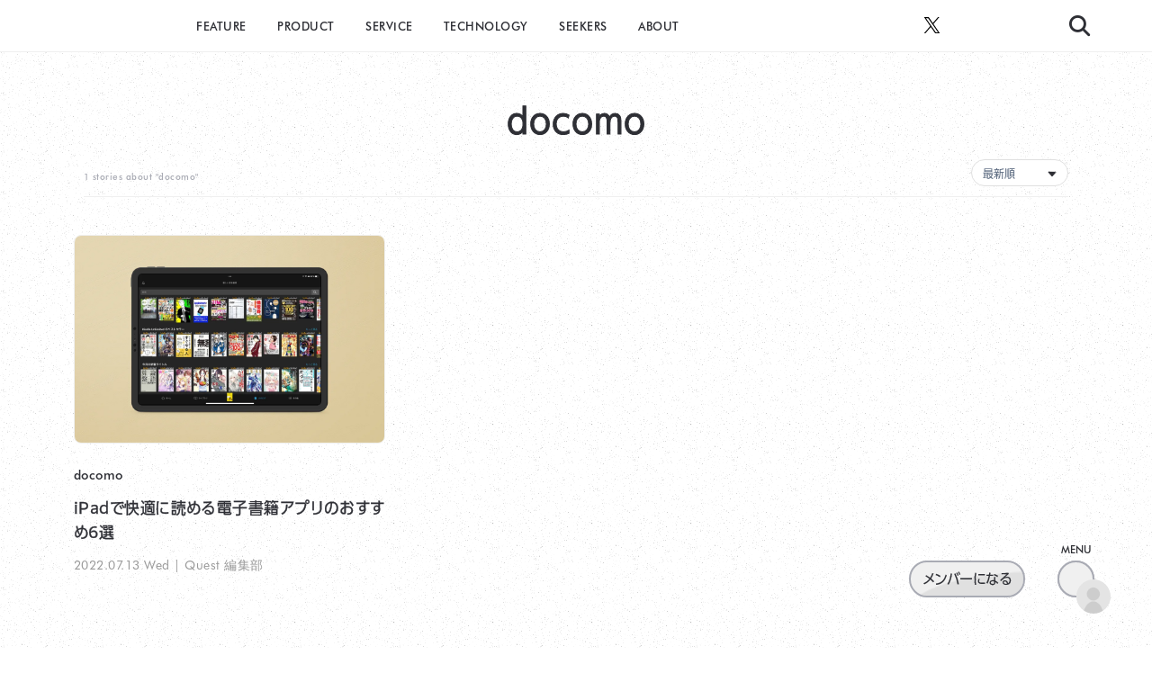

--- FILE ---
content_type: text/html; charset=UTF-8
request_url: https://kissanadu.com/tag/docomo
body_size: 26742
content:
<!doctype html>
<!--[if lt IE 7]><html dir="ltr" lang="ja" prefix="og: https://ogp.me/ns#" class="no-js lt-ie9 lt-ie8 lt-ie7"><![endif]-->
<!--[if (IE 7)&!(IEMobile)]><html dir="ltr" lang="ja" prefix="og: https://ogp.me/ns#" class="no-js lt-ie9 lt-ie8"><![endif]-->
<!--[if (IE 8)&!(IEMobile)]><html dir="ltr" lang="ja" prefix="og: https://ogp.me/ns#" class="no-js lt-ie9"><![endif]-->
<!--[if gt IE 8]><!--><html dir="ltr" lang="ja" prefix="og: https://ogp.me/ns#" class="no-js"><!--<![endif]-->
<head>

<!--ページ表示速度対策-->
<!-- 第三者コードの影響対策（各webフォントはfooter.phpで読み込み） -->
<meta http-equiv='x-dns-prefetch-control' content='on'>
<link rel="preconnect dns-prefetch" href="https://typesquare.com/3/tsst/script/ja/typesquare.js?65c747d127ec4c7bbe547a43ac1e02e5&fadein=10&auto_load_font=true">
<link rel="preconnect dns-prefetch" href="https://webfonts.xserver.jp/js/xserverv3.js?fadein=0">
<link rel="preconnect dns-prefetch" href="https://ajax.googleapis.com/ajax/libs/jquery/2.2.4/jquery.min.js">
<link rel="preconnect dns-prefetch" href="https://kissanadu.com/wp-content/plugins/instagram-feed-pro/js/sbi-scripts.min.js">
<link rel="preconnect dns-prefetch" href="https://kissanadu.com/wp-content/themes/quest/style.css">
<link rel="preconnect dns-prefetch" href="https://kissanadu.com/wp-content/plugins/instagram-feed-pro/css/sbi-styles.min.css">
<link rel="preconnect dns-prefetch" href="https://fonts.googleapis.com/css?family=Quicksand%3A500%2C700">
  
<!-- Google tag (gtag.js) - Google Analytics -->
<script async data-type="lazy" data-src="https://www.googletagmanager.com/gtag/js?id=G-1FMQXSMTGL"></script>
<script>
  window.dataLayer = window.dataLayer || [];
  function gtag(){dataLayer.push(arguments);}
  gtag('js', new Date());

  gtag('config', 'G-1FMQXSMTGL');
</script>

<script async data-type="lazy" data-src="https://pagead2.googlesyndication.com/pagead/js/adsbygoogle.js"></script>
<script>
     (adsbygoogle = window.adsbygoogle || []).push({
          google_ad_client: "ca-pub-8062290399404412",
          enable_page_level_ads: true
     });
</script>


	<meta charset="utf-8">
	<meta http-equiv="X-UA-Compatible" content="IE=edge">
	<meta name="HandheldFriendly" content="True">
	<meta name="MobileOptimized" content="320">
	<meta name="viewport" content="width=device-width, initial-scale=1 ,viewport-fit=cover"/>
	<meta name="msapplication-TileColor" content="#ffffff">
	<meta name="theme-color" content="rgba(0,0,0,0.1)" media="(prefers-color-scheme: light)">
	<meta name="google-site-verification" content="CgMnAnSjNHaypq2mS-8AYwBq7tyQaE5C6D8GDjZOtTo" />
	<link rel="pingback" href="https://kissanadu.com/xmlrpc.php">
	<title>docomo | Quest</title>

		<!-- All in One SEO Pro 4.9.3 - aioseo.com -->
	<meta name="robots" content="max-image-preview:large" />
	<meta name="google-site-verification" content="CgMnAnSjNHaypq2mS-8AYwBq7tyQaE5C6D8GDjZOtTo" />
	<link rel="canonical" href="https://kissanadu.com/tag/docomo" />
	<meta name="generator" content="All in One SEO Pro (AIOSEO) 4.9.3" />
		<meta property="og:locale" content="ja_JP" />
		<meta property="og:site_name" content="Quest" />
		<meta property="og:type" content="article" />
		<meta property="og:title" content="docomo | Quest" />
		<meta property="og:url" content="https://kissanadu.com/tag/docomo" />
		<meta property="og:image" content="https://kissanadu.com/wp-content/uploads/2022/12/Group-238.jpg" />
		<meta property="og:image:secure_url" content="https://kissanadu.com/wp-content/uploads/2022/12/Group-238.jpg" />
		<meta property="og:image:width" content="2000" />
		<meta property="og:image:height" content="1130" />
		<meta property="article:publisher" content="https://www.facebook.com/people/quest_philia/100088359813569/" />
		<meta name="twitter:card" content="summary_large_image" />
		<meta name="twitter:site" content="@kissanadu_com" />
		<meta name="twitter:title" content="docomo | Quest" />
		<meta name="twitter:image" content="https://kissanadu.com/wp-content/uploads/2022/12/Group-238.jpg" />
		<script type="application/ld+json" class="aioseo-schema">
			{"@context":"https:\/\/schema.org","@graph":[{"@type":"BreadcrumbList","@id":"https:\/\/kissanadu.com\/tag\/docomo#breadcrumblist","itemListElement":[{"@type":"ListItem","@id":"https:\/\/kissanadu.com#listItem","position":1,"name":"\u30db\u30fc\u30e0","item":"https:\/\/kissanadu.com","nextItem":{"@type":"ListItem","@id":"https:\/\/kissanadu.com\/tag\/docomo#listItem","name":"docomo"}},{"@type":"ListItem","@id":"https:\/\/kissanadu.com\/tag\/docomo#listItem","position":2,"name":"docomo","previousItem":{"@type":"ListItem","@id":"https:\/\/kissanadu.com#listItem","name":"\u30db\u30fc\u30e0"}}]},{"@type":"CollectionPage","@id":"https:\/\/kissanadu.com\/tag\/docomo#collectionpage","url":"https:\/\/kissanadu.com\/tag\/docomo","name":"docomo | Quest","inLanguage":"ja","isPartOf":{"@id":"https:\/\/kissanadu.com\/#website"},"breadcrumb":{"@id":"https:\/\/kissanadu.com\/tag\/docomo#breadcrumblist"}},{"@type":"Organization","@id":"https:\/\/kissanadu.com\/#organization","name":"Quest","description":"\u30e2\u30ce\u306e\u9b45\u529b\u3092\u63a2\u6c42\u3059\u308bWeb\u30e1\u30c7\u30a3\u30a2","url":"https:\/\/kissanadu.com\/","telephone":"+819072832120","logo":{"@type":"ImageObject","url":"https:\/\/kissanadu.com\/wp-content\/uploads\/2023\/05\/Quest-Black.png","@id":"https:\/\/kissanadu.com\/tag\/docomo\/#organizationLogo","width":1802,"height":503},"image":{"@id":"https:\/\/kissanadu.com\/tag\/docomo\/#organizationLogo"},"sameAs":["https:\/\/www.instagram.com\/quest_philia"]},{"@type":"WebSite","@id":"https:\/\/kissanadu.com\/#website","url":"https:\/\/kissanadu.com\/","name":"Quest","alternateName":"\u30af\u30a8\u30b9\u30c8","description":"\u30e2\u30ce\u306e\u9b45\u529b\u3092\u63a2\u6c42\u3059\u308bWeb\u30e1\u30c7\u30a3\u30a2","inLanguage":"ja","publisher":{"@id":"https:\/\/kissanadu.com\/#organization"}}]}
		</script>
		<!-- All in One SEO Pro -->

<link rel='dns-prefetch' href='//webfonts.xserver.jp' />
<link rel='dns-prefetch' href='//ajax.googleapis.com' />
<link rel='dns-prefetch' href='//fonts.googleapis.com' />
<link rel="alternate" type="application/rss+xml" title="Quest &raquo; フィード" href="https://kissanadu.com/feed" />
<link rel="alternate" type="application/rss+xml" title="Quest &raquo; コメントフィード" href="https://kissanadu.com/comments/feed" />
<script id="wpp-js" src="https://kissanadu.com/wp-content/plugins/wordpress-popular-posts/assets/js/wpp.min.js?ver=7.3.6" data-sampling="0" data-sampling-rate="100" data-api-url="https://kissanadu.com/wp-json/wordpress-popular-posts" data-post-id="0" data-token="a4d974c65a" data-lang="0" data-debug="0" type="text/javascript"></script>
<script type="text/javascript">
window._wpemojiSettings = {"baseUrl":"https:\/\/s.w.org\/images\/core\/emoji\/14.0.0\/72x72\/","ext":".png","svgUrl":"https:\/\/s.w.org\/images\/core\/emoji\/14.0.0\/svg\/","svgExt":".svg","source":{"concatemoji":"https:\/\/kissanadu.com\/wp-includes\/js\/wp-emoji-release.min.js"}};
/*! This file is auto-generated */
!function(e,a,t){var n,r,o,i=a.createElement("canvas"),p=i.getContext&&i.getContext("2d");function s(e,t){p.clearRect(0,0,i.width,i.height),p.fillText(e,0,0);e=i.toDataURL();return p.clearRect(0,0,i.width,i.height),p.fillText(t,0,0),e===i.toDataURL()}function c(e){var t=a.createElement("script");t.src=e,t.defer=t.type="text/javascript",a.getElementsByTagName("head")[0].appendChild(t)}for(o=Array("flag","emoji"),t.supports={everything:!0,everythingExceptFlag:!0},r=0;r<o.length;r++)t.supports[o[r]]=function(e){if(p&&p.fillText)switch(p.textBaseline="top",p.font="600 32px Arial",e){case"flag":return s("\ud83c\udff3\ufe0f\u200d\u26a7\ufe0f","\ud83c\udff3\ufe0f\u200b\u26a7\ufe0f")?!1:!s("\ud83c\uddfa\ud83c\uddf3","\ud83c\uddfa\u200b\ud83c\uddf3")&&!s("\ud83c\udff4\udb40\udc67\udb40\udc62\udb40\udc65\udb40\udc6e\udb40\udc67\udb40\udc7f","\ud83c\udff4\u200b\udb40\udc67\u200b\udb40\udc62\u200b\udb40\udc65\u200b\udb40\udc6e\u200b\udb40\udc67\u200b\udb40\udc7f");case"emoji":return!s("\ud83e\udef1\ud83c\udffb\u200d\ud83e\udef2\ud83c\udfff","\ud83e\udef1\ud83c\udffb\u200b\ud83e\udef2\ud83c\udfff")}return!1}(o[r]),t.supports.everything=t.supports.everything&&t.supports[o[r]],"flag"!==o[r]&&(t.supports.everythingExceptFlag=t.supports.everythingExceptFlag&&t.supports[o[r]]);t.supports.everythingExceptFlag=t.supports.everythingExceptFlag&&!t.supports.flag,t.DOMReady=!1,t.readyCallback=function(){t.DOMReady=!0},t.supports.everything||(n=function(){t.readyCallback()},a.addEventListener?(a.addEventListener("DOMContentLoaded",n,!1),e.addEventListener("load",n,!1)):(e.attachEvent("onload",n),a.attachEvent("onreadystatechange",function(){"complete"===a.readyState&&t.readyCallback()})),(e=t.source||{}).concatemoji?c(e.concatemoji):e.wpemoji&&e.twemoji&&(c(e.twemoji),c(e.wpemoji)))}(window,document,window._wpemojiSettings);
</script>
<style type="text/css">
img.wp-smiley,
img.emoji {
	display: inline !important;
	border: none !important;
	box-shadow: none !important;
	height: 1em !important;
	width: 1em !important;
	margin: 0 0.07em !important;
	vertical-align: -0.1em !important;
	background: none !important;
	padding: 0 !important;
}
</style>
	<link rel='stylesheet' id='sng-stylesheet-css' href='https://kissanadu.com/wp-content/themes/quest/style.css' type='text/css' media='all' />
<link rel='stylesheet' id='sng-option-css' href='https://kissanadu.com/wp-content/themes/quest/entry-option.css' type='text/css' media='all' />
<link rel='stylesheet' id='sng-googlefonts-css' href='//fonts.googleapis.com/css?family=Quicksand%3A500%2C700' type='text/css' media='all' />
<link rel='stylesheet' id='sbi_styles-css' href='https://kissanadu.com/wp-content/plugins/instagram-feed-pro/css/sbi-styles.min.css' type='text/css' media='all' />
<link rel='stylesheet' id='wp-block-library-css' href='https://kissanadu.com/wp-includes/css/dist/block-library/style.min.css' type='text/css' media='all' />
<style id='rinkerg-gutenberg-rinker-style-inline-css' type='text/css'>
.wp-block-create-block-block{background-color:#21759b;color:#fff;padding:2px}

</style>
<link rel='stylesheet' id='aioseo/css/src/vue/standalone/blocks/table-of-contents/global.scss-css' href='https://kissanadu.com/wp-content/plugins/all-in-one-seo-pack-pro/dist/Pro/assets/css/table-of-contents/global.e90f6d47.css' type='text/css' media='all' />
<link rel='stylesheet' id='aioseo/css/src/vue/standalone/blocks/pro/recipe/global.scss-css' href='https://kissanadu.com/wp-content/plugins/all-in-one-seo-pack-pro/dist/Pro/assets/css/recipe/global.67a3275f.css' type='text/css' media='all' />
<link rel='stylesheet' id='aioseo/css/src/vue/standalone/blocks/pro/product/global.scss-css' href='https://kissanadu.com/wp-content/plugins/all-in-one-seo-pack-pro/dist/Pro/assets/css/product/global.61066cfb.css' type='text/css' media='all' />
<link rel='stylesheet' id='classic-theme-styles-css' href='https://kissanadu.com/wp-includes/css/classic-themes.min.css' type='text/css' media='all' />
<style id='global-styles-inline-css' type='text/css'>
body{--wp--preset--color--black: #000000;--wp--preset--color--cyan-bluish-gray: #abb8c3;--wp--preset--color--white: #ffffff;--wp--preset--color--pale-pink: #f78da7;--wp--preset--color--vivid-red: #cf2e2e;--wp--preset--color--luminous-vivid-orange: #ff6900;--wp--preset--color--luminous-vivid-amber: #fcb900;--wp--preset--color--light-green-cyan: #7bdcb5;--wp--preset--color--vivid-green-cyan: #00d084;--wp--preset--color--pale-cyan-blue: #8ed1fc;--wp--preset--color--vivid-cyan-blue: #0693e3;--wp--preset--color--vivid-purple: #9b51e0;--wp--preset--gradient--vivid-cyan-blue-to-vivid-purple: linear-gradient(135deg,rgba(6,147,227,1) 0%,rgb(155,81,224) 100%);--wp--preset--gradient--light-green-cyan-to-vivid-green-cyan: linear-gradient(135deg,rgb(122,220,180) 0%,rgb(0,208,130) 100%);--wp--preset--gradient--luminous-vivid-amber-to-luminous-vivid-orange: linear-gradient(135deg,rgba(252,185,0,1) 0%,rgba(255,105,0,1) 100%);--wp--preset--gradient--luminous-vivid-orange-to-vivid-red: linear-gradient(135deg,rgba(255,105,0,1) 0%,rgb(207,46,46) 100%);--wp--preset--gradient--very-light-gray-to-cyan-bluish-gray: linear-gradient(135deg,rgb(238,238,238) 0%,rgb(169,184,195) 100%);--wp--preset--gradient--cool-to-warm-spectrum: linear-gradient(135deg,rgb(74,234,220) 0%,rgb(151,120,209) 20%,rgb(207,42,186) 40%,rgb(238,44,130) 60%,rgb(251,105,98) 80%,rgb(254,248,76) 100%);--wp--preset--gradient--blush-light-purple: linear-gradient(135deg,rgb(255,206,236) 0%,rgb(152,150,240) 100%);--wp--preset--gradient--blush-bordeaux: linear-gradient(135deg,rgb(254,205,165) 0%,rgb(254,45,45) 50%,rgb(107,0,62) 100%);--wp--preset--gradient--luminous-dusk: linear-gradient(135deg,rgb(255,203,112) 0%,rgb(199,81,192) 50%,rgb(65,88,208) 100%);--wp--preset--gradient--pale-ocean: linear-gradient(135deg,rgb(255,245,203) 0%,rgb(182,227,212) 50%,rgb(51,167,181) 100%);--wp--preset--gradient--electric-grass: linear-gradient(135deg,rgb(202,248,128) 0%,rgb(113,206,126) 100%);--wp--preset--gradient--midnight: linear-gradient(135deg,rgb(2,3,129) 0%,rgb(40,116,252) 100%);--wp--preset--duotone--dark-grayscale: url('#wp-duotone-dark-grayscale');--wp--preset--duotone--grayscale: url('#wp-duotone-grayscale');--wp--preset--duotone--purple-yellow: url('#wp-duotone-purple-yellow');--wp--preset--duotone--blue-red: url('#wp-duotone-blue-red');--wp--preset--duotone--midnight: url('#wp-duotone-midnight');--wp--preset--duotone--magenta-yellow: url('#wp-duotone-magenta-yellow');--wp--preset--duotone--purple-green: url('#wp-duotone-purple-green');--wp--preset--duotone--blue-orange: url('#wp-duotone-blue-orange');--wp--preset--font-size--small: 13px;--wp--preset--font-size--medium: 20px;--wp--preset--font-size--large: 36px;--wp--preset--font-size--x-large: 42px;--wp--preset--spacing--20: 0.44rem;--wp--preset--spacing--30: 0.67rem;--wp--preset--spacing--40: 1rem;--wp--preset--spacing--50: 1.5rem;--wp--preset--spacing--60: 2.25rem;--wp--preset--spacing--70: 3.38rem;--wp--preset--spacing--80: 5.06rem;--wp--preset--shadow--natural: 6px 6px 9px rgba(0, 0, 0, 0.2);--wp--preset--shadow--deep: 12px 12px 50px rgba(0, 0, 0, 0.4);--wp--preset--shadow--sharp: 6px 6px 0px rgba(0, 0, 0, 0.2);--wp--preset--shadow--outlined: 6px 6px 0px -3px rgba(255, 255, 255, 1), 6px 6px rgba(0, 0, 0, 1);--wp--preset--shadow--crisp: 6px 6px 0px rgba(0, 0, 0, 1);}:where(.is-layout-flex){gap: 0.5em;}body .is-layout-flow > .alignleft{float: left;margin-inline-start: 0;margin-inline-end: 2em;}body .is-layout-flow > .alignright{float: right;margin-inline-start: 2em;margin-inline-end: 0;}body .is-layout-flow > .aligncenter{margin-left: auto !important;margin-right: auto !important;}body .is-layout-constrained > .alignleft{float: left;margin-inline-start: 0;margin-inline-end: 2em;}body .is-layout-constrained > .alignright{float: right;margin-inline-start: 2em;margin-inline-end: 0;}body .is-layout-constrained > .aligncenter{margin-left: auto !important;margin-right: auto !important;}body .is-layout-constrained > :where(:not(.alignleft):not(.alignright):not(.alignfull)){max-width: var(--wp--style--global--content-size);margin-left: auto !important;margin-right: auto !important;}body .is-layout-constrained > .alignwide{max-width: var(--wp--style--global--wide-size);}body .is-layout-flex{display: flex;}body .is-layout-flex{flex-wrap: wrap;align-items: center;}body .is-layout-flex > *{margin: 0;}:where(.wp-block-columns.is-layout-flex){gap: 2em;}.has-black-color{color: var(--wp--preset--color--black) !important;}.has-cyan-bluish-gray-color{color: var(--wp--preset--color--cyan-bluish-gray) !important;}.has-white-color{color: var(--wp--preset--color--white) !important;}.has-pale-pink-color{color: var(--wp--preset--color--pale-pink) !important;}.has-vivid-red-color{color: var(--wp--preset--color--vivid-red) !important;}.has-luminous-vivid-orange-color{color: var(--wp--preset--color--luminous-vivid-orange) !important;}.has-luminous-vivid-amber-color{color: var(--wp--preset--color--luminous-vivid-amber) !important;}.has-light-green-cyan-color{color: var(--wp--preset--color--light-green-cyan) !important;}.has-vivid-green-cyan-color{color: var(--wp--preset--color--vivid-green-cyan) !important;}.has-pale-cyan-blue-color{color: var(--wp--preset--color--pale-cyan-blue) !important;}.has-vivid-cyan-blue-color{color: var(--wp--preset--color--vivid-cyan-blue) !important;}.has-vivid-purple-color{color: var(--wp--preset--color--vivid-purple) !important;}.has-black-background-color{background-color: var(--wp--preset--color--black) !important;}.has-cyan-bluish-gray-background-color{background-color: var(--wp--preset--color--cyan-bluish-gray) !important;}.has-white-background-color{background-color: var(--wp--preset--color--white) !important;}.has-pale-pink-background-color{background-color: var(--wp--preset--color--pale-pink) !important;}.has-vivid-red-background-color{background-color: var(--wp--preset--color--vivid-red) !important;}.has-luminous-vivid-orange-background-color{background-color: var(--wp--preset--color--luminous-vivid-orange) !important;}.has-luminous-vivid-amber-background-color{background-color: var(--wp--preset--color--luminous-vivid-amber) !important;}.has-light-green-cyan-background-color{background-color: var(--wp--preset--color--light-green-cyan) !important;}.has-vivid-green-cyan-background-color{background-color: var(--wp--preset--color--vivid-green-cyan) !important;}.has-pale-cyan-blue-background-color{background-color: var(--wp--preset--color--pale-cyan-blue) !important;}.has-vivid-cyan-blue-background-color{background-color: var(--wp--preset--color--vivid-cyan-blue) !important;}.has-vivid-purple-background-color{background-color: var(--wp--preset--color--vivid-purple) !important;}.has-black-border-color{border-color: var(--wp--preset--color--black) !important;}.has-cyan-bluish-gray-border-color{border-color: var(--wp--preset--color--cyan-bluish-gray) !important;}.has-white-border-color{border-color: var(--wp--preset--color--white) !important;}.has-pale-pink-border-color{border-color: var(--wp--preset--color--pale-pink) !important;}.has-vivid-red-border-color{border-color: var(--wp--preset--color--vivid-red) !important;}.has-luminous-vivid-orange-border-color{border-color: var(--wp--preset--color--luminous-vivid-orange) !important;}.has-luminous-vivid-amber-border-color{border-color: var(--wp--preset--color--luminous-vivid-amber) !important;}.has-light-green-cyan-border-color{border-color: var(--wp--preset--color--light-green-cyan) !important;}.has-vivid-green-cyan-border-color{border-color: var(--wp--preset--color--vivid-green-cyan) !important;}.has-pale-cyan-blue-border-color{border-color: var(--wp--preset--color--pale-cyan-blue) !important;}.has-vivid-cyan-blue-border-color{border-color: var(--wp--preset--color--vivid-cyan-blue) !important;}.has-vivid-purple-border-color{border-color: var(--wp--preset--color--vivid-purple) !important;}.has-vivid-cyan-blue-to-vivid-purple-gradient-background{background: var(--wp--preset--gradient--vivid-cyan-blue-to-vivid-purple) !important;}.has-light-green-cyan-to-vivid-green-cyan-gradient-background{background: var(--wp--preset--gradient--light-green-cyan-to-vivid-green-cyan) !important;}.has-luminous-vivid-amber-to-luminous-vivid-orange-gradient-background{background: var(--wp--preset--gradient--luminous-vivid-amber-to-luminous-vivid-orange) !important;}.has-luminous-vivid-orange-to-vivid-red-gradient-background{background: var(--wp--preset--gradient--luminous-vivid-orange-to-vivid-red) !important;}.has-very-light-gray-to-cyan-bluish-gray-gradient-background{background: var(--wp--preset--gradient--very-light-gray-to-cyan-bluish-gray) !important;}.has-cool-to-warm-spectrum-gradient-background{background: var(--wp--preset--gradient--cool-to-warm-spectrum) !important;}.has-blush-light-purple-gradient-background{background: var(--wp--preset--gradient--blush-light-purple) !important;}.has-blush-bordeaux-gradient-background{background: var(--wp--preset--gradient--blush-bordeaux) !important;}.has-luminous-dusk-gradient-background{background: var(--wp--preset--gradient--luminous-dusk) !important;}.has-pale-ocean-gradient-background{background: var(--wp--preset--gradient--pale-ocean) !important;}.has-electric-grass-gradient-background{background: var(--wp--preset--gradient--electric-grass) !important;}.has-midnight-gradient-background{background: var(--wp--preset--gradient--midnight) !important;}.has-small-font-size{font-size: var(--wp--preset--font-size--small) !important;}.has-medium-font-size{font-size: var(--wp--preset--font-size--medium) !important;}.has-large-font-size{font-size: var(--wp--preset--font-size--large) !important;}.has-x-large-font-size{font-size: var(--wp--preset--font-size--x-large) !important;}
.wp-block-navigation a:where(:not(.wp-element-button)){color: inherit;}
:where(.wp-block-columns.is-layout-flex){gap: 2em;}
.wp-block-pullquote{font-size: 1.5em;line-height: 1.6;}
</style>
<link rel='stylesheet' id='contact-form-7-css' href='https://kissanadu.com/wp-content/plugins/contact-form-7/includes/css/styles.css' type='text/css' media='all' />
<link rel='stylesheet' id='um_fonticons_fa-css' href='https://kissanadu.com/wp-content/plugins/ultimate-member/assets/libs/legacy/fonticons/fonticons-fa.min.css' type='text/css' media='all' />
<link rel='stylesheet' id='um-user-bookmarks-css' href='https://kissanadu.com/wp-content/plugins/um-user-bookmarks/assets/css/um-user-bookmarks.min.css' type='text/css' media='all' />
<style id='dominant-color-styles-inline-css' type='text/css'>
img[data-dominant-color]:not(.has-transparency) { background-color: var(--dominant-color); }
</style>
<link rel='stylesheet' id='wordpress-popular-posts-css-css' href='https://kissanadu.com/wp-content/plugins/wordpress-popular-posts/assets/css/wpp.css' type='text/css' media='all' />
<link rel='stylesheet' id='yyi_rinker_stylesheet-css' href='https://kissanadu.com/wp-content/plugins/yyi-rinker/css/style.css?v=1.11.1' type='text/css' media='all' />
<link rel='stylesheet' id='swiper-style-css' href='https://kissanadu.com/wp-content/themes/quest/css/swiper.css' type='text/css' media='all' />
<link rel='stylesheet' id='child-style-css' href='https://kissanadu.com/wp-content/themes/quest/css/style.css' type='text/css' media='all' />
<link rel='stylesheet' id='quest-style-css' href='https://kissanadu.com/wp-content/themes/quest/css/quest.css' type='text/css' media='all' />
<link rel='stylesheet' id='um_crop-css' href='https://kissanadu.com/wp-content/plugins/ultimate-member/assets/css/um-crop.css' type='text/css' media='all' />
<link rel='stylesheet' id='um_modal-css' href='https://kissanadu.com/wp-content/plugins/ultimate-member/assets/css/um-modal.css' type='text/css' media='all' />
<link rel='stylesheet' id='um_ui-css' href='https://kissanadu.com/wp-content/plugins/ultimate-member/assets/libs/jquery-ui/jquery-ui.min.css' type='text/css' media='all' />
<link rel='stylesheet' id='um_tipsy-css' href='https://kissanadu.com/wp-content/plugins/ultimate-member/assets/libs/tipsy/tipsy.min.css' type='text/css' media='all' />
<link rel='stylesheet' id='um_raty-css' href='https://kissanadu.com/wp-content/plugins/ultimate-member/assets/libs/raty/um-raty.min.css' type='text/css' media='all' />
<link rel='stylesheet' id='um_fonticons_ii-css' href='https://kissanadu.com/wp-content/plugins/ultimate-member/assets/libs/legacy/fonticons/fonticons-ii.min.css' type='text/css' media='all' />
<link rel='stylesheet' id='select2-css' href='https://kissanadu.com/wp-content/plugins/ultimate-member/assets/libs/select2/select2.min.css' type='text/css' media='all' />
<link rel='stylesheet' id='um_styles-css' href='https://kissanadu.com/wp-content/plugins/ultimate-member/assets/css/um-styles.css' type='text/css' media='all' />
<link rel='stylesheet' id='um_profile-css' href='https://kissanadu.com/wp-content/plugins/ultimate-member/assets/css/um-profile.css' type='text/css' media='all' />
<link rel='stylesheet' id='um_account-css' href='https://kissanadu.com/wp-content/plugins/ultimate-member/assets/css/um-account.css' type='text/css' media='all' />
<link rel='stylesheet' id='um_misc-css' href='https://kissanadu.com/wp-content/plugins/ultimate-member/assets/css/um-misc.css' type='text/css' media='all' />
<link rel='stylesheet' id='um_fileupload-css' href='https://kissanadu.com/wp-content/plugins/ultimate-member/assets/css/um-fileupload.css' type='text/css' media='all' />
<link rel='stylesheet' id='um_datetime-css' href='https://kissanadu.com/wp-content/plugins/ultimate-member/assets/css/pickadate/default.css' type='text/css' media='all' />
<link rel='stylesheet' id='um_datetime_date-css' href='https://kissanadu.com/wp-content/plugins/ultimate-member/assets/css/pickadate/default.date.css' type='text/css' media='all' />
<link rel='stylesheet' id='um_datetime_time-css' href='https://kissanadu.com/wp-content/plugins/ultimate-member/assets/css/pickadate/default.time.css' type='text/css' media='all' />
<link rel='stylesheet' id='um_scrollbar-css' href='https://kissanadu.com/wp-content/plugins/ultimate-member/assets/css/simplebar.css' type='text/css' media='all' />
<link rel='stylesheet' id='um_responsive-css' href='https://kissanadu.com/wp-content/plugins/ultimate-member/assets/css/um-responsive.css' type='text/css' media='all' />
<link rel='stylesheet' id='um_default_css-css' href='https://kissanadu.com/wp-content/plugins/ultimate-member/assets/css/um-old-default.css' type='text/css' media='all' />
<link rel="https://api.w.org/" href="https://kissanadu.com/wp-json/" /><link rel="alternate" type="application/json" href="https://kissanadu.com/wp-json/wp/v2/tags/355" /><link rel="EditURI" type="application/rsd+xml" title="RSD" href="https://kissanadu.com/xmlrpc.php?rsd" />
<meta name="generator" content="Performance Lab 2.6.1; modules: images/dominant-color-images, images/fetchpriority, images/webp-support, images/webp-uploads">
<!-- Markup (JSON-LD) structured in schema.org ver.4.8.1 START -->
<script type="application/ld+json">
{
    "@context": "https://schema.org",
    "@type": "Organization",
    "name": "Quest",
    "url": "https://kissanadu.com/",
    "logo": "https://kissanadu.com/wp-content/uploads/2022/12/cropped-アセット-3.png",
    "contactPoint": [
        {
            "@type": "ContactPoint",
            "telephone": "",
            "contactType": "customer service",
            "email": "kissanadu@gmail.com",
            "areaServed": [
                "US"
            ],
            "availableLanguage": [
                "English"
            ]
        }
    ],
    "sameAs": [
        "https://www.facebook.com/people/quest_philia/100088359813569/",
        "https://twitter.com/kissanadu_com",
        "https://www.instagram.com/quest_philia"
    ]
}
</script>
<script type="application/ld+json">
{
    "@context": "https://schema.org",
    "@type": "SiteNavigationElement",
    "name": [
        "PRODUCT",
        "SERVICE",
        "TECHNOLOGY",
        "<label for=\"header-search-input\"><i class=\"fa fa-search\"></i></label>"
    ],
    "url": [
        "https://kissanadu.com/category/product",
        "https://kissanadu.com/category/service",
        "https://kissanadu.com/category/technology",
        "#sng_search"
    ]
}
</script>
<!-- Markup (JSON-LD) structured in schema.org END -->
		<style type="text/css">
			.um_request_name {
				display: none !important;
			}
		</style>
	            <style id="wpp-loading-animation-styles">@-webkit-keyframes bgslide{from{background-position-x:0}to{background-position-x:-200%}}@keyframes bgslide{from{background-position-x:0}to{background-position-x:-200%}}.wpp-widget-block-placeholder,.wpp-shortcode-placeholder{margin:0 auto;width:60px;height:3px;background:#dd3737;background:linear-gradient(90deg,#dd3737 0%,#571313 10%,#dd3737 100%);background-size:200% auto;border-radius:3px;-webkit-animation:bgslide 1s infinite linear;animation:bgslide 1s infinite linear}</style>
            <script type="text/javascript" language="javascript">
    var vc_pid = "887983224";
</script><script type="text/javascript" src="//aml.valuecommerce.com/vcdal.js" async></script><style>
.yyi-rinker-images {
    display: flex;
    justify-content: center;
    align-items: center;
    position: relative;

}
div.yyi-rinker-image img.yyi-rinker-main-img.hidden {
    display: none;
}

.yyi-rinker-images-arrow {
    cursor: pointer;
    position: absolute;
    top: 50%;
    display: block;
    margin-top: -11px;
    opacity: 0.6;
    width: 22px;
}

.yyi-rinker-images-arrow-left{
    left: -10px;
}
.yyi-rinker-images-arrow-right{
    right: -10px;
}

.yyi-rinker-images-arrow-left.hidden {
    display: none;
}

.yyi-rinker-images-arrow-right.hidden {
    display: none;
}
div.yyi-rinker-contents.yyi-rinker-design-tate  div.yyi-rinker-box{
    flex-direction: column;
}

div.yyi-rinker-contents.yyi-rinker-design-slim div.yyi-rinker-box .yyi-rinker-links {
    flex-direction: column;
}

div.yyi-rinker-contents.yyi-rinker-design-slim div.yyi-rinker-info {
    width: 100%;
}

div.yyi-rinker-contents.yyi-rinker-design-slim .yyi-rinker-title {
    text-align: center;
}

div.yyi-rinker-contents.yyi-rinker-design-slim .yyi-rinker-links {
    text-align: center;
}
div.yyi-rinker-contents.yyi-rinker-design-slim .yyi-rinker-image {
    margin: auto;
}

div.yyi-rinker-contents.yyi-rinker-design-slim div.yyi-rinker-info ul.yyi-rinker-links li {
	align-self: stretch;
}
div.yyi-rinker-contents.yyi-rinker-design-slim div.yyi-rinker-box div.yyi-rinker-info {
	padding: 0;
}
div.yyi-rinker-contents.yyi-rinker-design-slim div.yyi-rinker-box {
	flex-direction: column;
	padding: 14px 5px 0;
}

.yyi-rinker-design-slim div.yyi-rinker-box div.yyi-rinker-info {
	text-align: center;
}

.yyi-rinker-design-slim div.price-box span.price {
	display: block;
}

div.yyi-rinker-contents.yyi-rinker-design-slim div.yyi-rinker-info div.yyi-rinker-title a{
	font-size:16px;
}

div.yyi-rinker-contents.yyi-rinker-design-slim ul.yyi-rinker-links li.amazonkindlelink:before,  div.yyi-rinker-contents.yyi-rinker-design-slim ul.yyi-rinker-links li.amazonlink:before,  div.yyi-rinker-contents.yyi-rinker-design-slim ul.yyi-rinker-links li.rakutenlink:before, div.yyi-rinker-contents.yyi-rinker-design-slim ul.yyi-rinker-links li.yahoolink:before, div.yyi-rinker-contents.yyi-rinker-design-slim ul.yyi-rinker-links li.mercarilink:before {
	font-size:12px;
}

div.yyi-rinker-contents.yyi-rinker-design-slim ul.yyi-rinker-links li a {
	font-size: 13px;
}
.entry-content ul.yyi-rinker-links li {
	padding: 0;
}

div.yyi-rinker-contents .yyi-rinker-attention.attention_desing_right_ribbon {
    width: 89px;
    height: 91px;
    position: absolute;
    top: -1px;
    right: -1px;
    left: auto;
    overflow: hidden;
}

div.yyi-rinker-contents .yyi-rinker-attention.attention_desing_right_ribbon span {
    display: inline-block;
    width: 146px;
    position: absolute;
    padding: 4px 0;
    left: -13px;
    top: 12px;
    text-align: center;
    font-size: 12px;
    line-height: 24px;
    -webkit-transform: rotate(45deg);
    transform: rotate(45deg);
    box-shadow: 0 1px 3px rgba(0, 0, 0, 0.2);
}

div.yyi-rinker-contents .yyi-rinker-attention.attention_desing_right_ribbon {
    background: none;
}
.yyi-rinker-attention.attention_desing_right_ribbon .yyi-rinker-attention-after,
.yyi-rinker-attention.attention_desing_right_ribbon .yyi-rinker-attention-before{
display:none;
}
div.yyi-rinker-use-right_ribbon div.yyi-rinker-title {
    margin-right: 2rem;
}

				</style><meta name="robots" content="noindex,follow" /><meta name="thumbnail" content="https://kissanadu.com/wp-content/uploads/2022/07/best-ipad-reader-apps_01-jpg.webp" /><noscript><style>.lazyload[data-src]{display:none !important;}</style></noscript><style>.lazyload{background-image:none !important;}.lazyload:before{background-image:none !important;}</style><link rel="icon" href="https://kissanadu.com/wp-content/uploads/2022/12/cropped-アセット-3-1-32x32.png" sizes="32x32" />
<link rel="icon" href="https://kissanadu.com/wp-content/uploads/2022/12/cropped-アセット-3-1-192x192.png" sizes="192x192" />
<link rel="apple-touch-icon" href="https://kissanadu.com/wp-content/uploads/2022/12/cropped-アセット-3-1-180x180.png" />
<meta name="msapplication-TileImage" content="https://kissanadu.com/wp-content/uploads/2022/12/cropped-アセット-3-1-270x270.png" />
<style>
a {color: #252525;}
.main-c, .has-sango-main-color {color: #ffffff;}
.main-bc, .has-sango-main-background-color {background-color: #ffffff;}
.main-bdr, #inner-content .main-bdr {border-color:  #ffffff;}
.pastel-c, .has-sango-pastel-color {color: #ffffff; }
.pastel-bc, .has-sango-pastel-background-color, #inner-content .pastel-bc {background-color: #ffffff;}
.accent-c, .has-sango-accent-color {color: #ffb36b;}
.accent-bc, .has-sango-accent-background-color {background-color: #ffb36b;}
.header, #footer-menu, .drawer__title {background-color: #ffffff;}
#logo a {color: #FFF;}
.desktop-nav li a , .mobile-nav li a, #footer-menu a ,.copyright, #drawer__open,.drawer__title {color: #FFF;}
.drawer__title .close span, .drawer__title .close span:before {background: #FFF;}
.desktop-nav li:after {background: #FFF;}
.mobile-nav .current-menu-item {border-bottom-color: #FFF;}
.widgettitle {color: #0a0404;background-color:#ffffff;}
.footer {background-color: #2e2f35;}
.footer, .footer a, .footer .widget ul li a {color: #a9abb4;}
#toc_container .toc_title, #footer_menu .raised, .pagination a, .pagination span, #reply-title:before , .entry-content blockquote:before ,.main-c-before li:before ,.main-c-b:before{color: #ffffff;}
#searchsubmit, #toc_container .toc_title:before, .cat-name, .pre_tag > span, .pagination .current, #submit ,.withtag_list > span,.main-bc-before li:before {background-color: #ffffff;}
#toc_container, h3 ,.li-mainbdr ul,.li-mainbdr ol {border-color: #ffffff;}
.search-title i ,.acc-bc-before li:before {background: #ffb36b;}
.li-accentbdr ul, .li-accentbdr ol {border-color: #ffb36b;}
.pagination a:hover ,.li-pastelbc ul, .li-pastelbc ol {background: #ffffff;}
body {font-size: 100%;}
@media only screen and (min-width: 481px) {
body {font-size: 107%;}
}
@media only screen and (min-width: 1030px) {
body {font-size: 110%;}
}
.totop {background: #5ba9f7;}
.header-info a {color: #FFF; background: linear-gradient(95deg,#738bff,#85e3ec);}
.fixed-menu ul {background: #FFF;}
.fixed-menu a {color: #a2a7ab;}
.fixed-menu .current-menu-item a , .fixed-menu ul li a.active {color: #6bb6ff;}
.post-tab {background: #FFF;} .post-tab>div {color: #a7a7a7} .post-tab > div.tab-active{background: linear-gradient(45deg,#bdb9ff,#67b8ff)}
</style>

<!-- WebSite 構造化データは All in One SEO で規定 -->

	
</head>

<body class="archive tag tag-docomo tag-355 fa5">

</div>
	<div id="container">
		<header class="header">
							<div id="drawer">
					<input type="checkbox" id="drawer__input" class="drawer--unshown" >
					<label id="drawer__open" class="draw-animation" for="drawer__input"><i class="fas fa-bars"></i></label>
					<label class="drawer--unshown" id="drawer__close-cover" for="drawer__input"></label>
					<div id="drawer__content">
						<div class="drawer__title dfont"><label class="close" for="drawer__input"><span></span></label></div>
						<div id="custom_html-41" class="widget_text widget widget_custom_html"><div class="textwidget custom-html-widget"><div class="member-register front-content">
<div class="member-benefit">
	<p style="text-align: center;    margin: 0.6em 0 -0.3em;    font-size: .8em;    font-family: var(--font-main-en);    color: #7d767d;">BECOME A MEMBER</p><h3 class="typesquare_option">SEEKERS</h3>
<div class="member-benefit-desc">ガジェット・モノ好きが集う情報共有プラットフォーム。モノやサービスのアイデアを、 記事にして共有しよう。 </div>
<a href="/register" data-nodal=""><div class="link-btn-kanren typesquare_option" style="margin: 1.3em auto 1.1em;">今すぐ登録</div></a></div></div></div></div><div id="custom_html-27" class="widget_text widget widget_custom_html"><div class="textwidget custom-html-widget"><div class="feature-title-sb" style="border-top-style: none !important;">
    <h3 class="feature-title" style="display:inline; font-size: 150%;">New Post</h3>
</div>

<div class="su-spacer" style="height:20px"></div>

      <a class="card4" href="https://kissanadu.com/moft-movas-leathercase-8-in-1-stand-review">
        <div class="card4_img"><img width="880" height="587" src="[data-uri]" class="attachment-large size-large not-transparent wp-post-image lazyload" alt="" decoding="async"   data-has-transparency="false" data-dominant-color="bfcbd1" style="--dominant-color: #bfcbd1;" data-src="https://kissanadu.com/wp-content/uploads/2024/10/moft-8-in-1-stand-thumbnail-1200x800.webp" data-srcset="https://kissanadu.com/wp-content/uploads/2024/10/moft-8-in-1-stand-thumbnail-1200x800.webp 1200w, https://kissanadu.com/wp-content/uploads/2024/10/moft-8-in-1-stand-thumbnail-940x626.webp 940w, https://kissanadu.com/wp-content/uploads/2024/10/moft-8-in-1-stand-thumbnail-jpg.webp 1400w" data-sizes="auto" data-eio-rwidth="1200" data-eio-rheight="800" /><noscript><img width="880" height="587" src="https://kissanadu.com/wp-content/uploads/2024/10/moft-8-in-1-stand-thumbnail-1200x800.webp" class="attachment-large size-large not-transparent wp-post-image" alt="" decoding="async" srcset="https://kissanadu.com/wp-content/uploads/2024/10/moft-8-in-1-stand-thumbnail-1200x800.webp 1200w, https://kissanadu.com/wp-content/uploads/2024/10/moft-8-in-1-stand-thumbnail-940x626.webp 940w, https://kissanadu.com/wp-content/uploads/2024/10/moft-8-in-1-stand-thumbnail-jpg.webp 1400w" sizes="(max-width: 880px) 100vw, 880px" data-has-transparency="false" data-dominant-color="bfcbd1" style="--dominant-color: #bfcbd1;" data-eio="l" /></noscript></div>
        <div class="card4_content"><div class="card4_cat_name">Review</div>
        <h3 class="card4_title">MOFT 「MOVAS&#x2122; レザーケース」 ＋ 「8-in-1 多機能スタンド」 レビュー ： ウォレット・自撮り棒にもなる機能性が魅力</h3><div class="card4_description">スマートフォンの周辺機器・アクセサリを手がけるMOFTから、 iPhone向けの魅力的な製品群が登場しました。なかでも 「MOVAS レザーケース」 と 「8-in-1 多機能スタンド」 は優れた質感と作りが魅力で、 統一感を保ちながらiPhoneの機能性を拡張することができます。</div></div>
      </a>


<div class="feature-title-sb">
    <h3 class="feature-title" style="display:inline; font-size: 150%;">Pick Up</h3>
</div>

<div class="su-spacer" style="height:20px"></div>

      <a class="card4" href="https://kissanadu.com/amazon-fire-tv-stick-4k-max">
        <div class="card4_img"><img width="880" height="573" src="[data-uri]" class="attachment-large size-large not-transparent wp-post-image lazyload" alt="" decoding="async"   data-has-transparency="false" data-dominant-color="543e3e" style="--dominant-color: #543e3e;" data-src="https://kissanadu.com/wp-content/uploads/2023/09/main-1-1024x667.webp" data-srcset="https://kissanadu.com/wp-content/uploads/2023/09/main-1-1024x667.webp 1024w, https://kissanadu.com/wp-content/uploads/2023/09/main-1-500x325.webp 500w, https://kissanadu.com/wp-content/uploads/2023/09/main-1-547x356.webp 547w, https://kissanadu.com/wp-content/uploads/2023/09/main-1-768x500.webp 768w, https://kissanadu.com/wp-content/uploads/2023/09/main-1-1536x1000.webp 1536w, https://kissanadu.com/wp-content/uploads/2023/09/main-1-2048x1333.webp 2048w, https://kissanadu.com/wp-content/uploads/2023/09/main-1-940x612.webp 940w" data-sizes="auto" data-eio-rwidth="1024" data-eio-rheight="667" /><noscript><img width="880" height="573" src="https://kissanadu.com/wp-content/uploads/2023/09/main-1-1024x667.webp" class="attachment-large size-large not-transparent wp-post-image" alt="" decoding="async" srcset="https://kissanadu.com/wp-content/uploads/2023/09/main-1-1024x667.webp 1024w, https://kissanadu.com/wp-content/uploads/2023/09/main-1-500x325.webp 500w, https://kissanadu.com/wp-content/uploads/2023/09/main-1-547x356.webp 547w, https://kissanadu.com/wp-content/uploads/2023/09/main-1-768x500.webp 768w, https://kissanadu.com/wp-content/uploads/2023/09/main-1-1536x1000.webp 1536w, https://kissanadu.com/wp-content/uploads/2023/09/main-1-2048x1333.webp 2048w, https://kissanadu.com/wp-content/uploads/2023/09/main-1-940x612.webp 940w" sizes="(max-width: 880px) 100vw, 880px" data-has-transparency="false" data-dominant-color="543e3e" style="--dominant-color: #543e3e;" data-eio="l" /></noscript></div>
        <div class="card4_content"><div class="card4_cat_name">Product</div>
        <h3 class="card4_title">Amazon、  新型 「Fire TV Stick 4K Max」 と 「Fire TV Stick 4K」 を発表。  Wi-Fi 6Eサポートで高速通信に対応</h3><div class="card4_description">アマゾン（Amazon）は9月21日、 スティック型のストリーミングデバイス「Fire TV Stick 4K Max」と「Fire TV Stick 4K」の最新モデルを発表しました。
Fire TV Stick 4K Max（第2世代）は9,980円（税込）、 Fire TV Stick 4K（第2世代）は7,480円（税込）。 いずれも9月21日から予約受付を開始しており、 10月18日の出荷開始を予定しています。</div></div>
      </a>      <a class="card4" href="https://kissanadu.com/xps-13-dell">
        <div class="card4_img"><img width="880" height="587" src="[data-uri]" class="attachment-large size-large not-transparent wp-post-image lazyload" alt="XPS 13 レビュー" decoding="async"   data-has-transparency="false" data-dominant-color="bab6a4" style="--dominant-color: #bab6a4;" data-src="https://kissanadu.com/wp-content/uploads/2020/04/XPS-13（2020）にデルの変革を学ぶ-sam完成版-1024x683.webp" data-srcset="https://kissanadu.com/wp-content/uploads/2020/04/XPS-13（2020）にデルの変革を学ぶ-sam完成版-1024x683.webp 1024w, https://kissanadu.com/wp-content/uploads/2020/04/XPS-13（2020）にデルの変革を学ぶ-sam完成版-500x333.webp 500w, https://kissanadu.com/wp-content/uploads/2020/04/XPS-13（2020）にデルの変革を学ぶ-sam完成版-547x364.webp 547w, https://kissanadu.com/wp-content/uploads/2020/04/XPS-13（2020）にデルの変革を学ぶ-sam完成版-768x512.webp 768w, https://kissanadu.com/wp-content/uploads/2020/04/XPS-13（2020）にデルの変革を学ぶ-sam完成版-1536x1024.webp 1536w, https://kissanadu.com/wp-content/uploads/2020/04/XPS-13（2020）にデルの変革を学ぶ-sam完成版-2048x1365.webp 2048w, https://kissanadu.com/wp-content/uploads/2020/04/XPS-13（2020）にデルの変革を学ぶ-sam完成版-940x627.webp 940w, https://kissanadu.com/wp-content/uploads/2020/04/XPS-13（2020）にデルの変革を学ぶ-sam完成版-300x200.jpg 300w, https://kissanadu.com/wp-content/uploads/2020/04/XPS-13（2020）にデルの変革を学ぶ-sam完成版-520x346.jpg 520w" data-sizes="auto" data-eio-rwidth="1024" data-eio-rheight="683" /><noscript><img width="880" height="587" src="https://kissanadu.com/wp-content/uploads/2020/04/XPS-13（2020）にデルの変革を学ぶ-sam完成版-1024x683.webp" class="attachment-large size-large not-transparent wp-post-image" alt="XPS 13 レビュー" decoding="async" srcset="https://kissanadu.com/wp-content/uploads/2020/04/XPS-13（2020）にデルの変革を学ぶ-sam完成版-1024x683.webp 1024w, https://kissanadu.com/wp-content/uploads/2020/04/XPS-13（2020）にデルの変革を学ぶ-sam完成版-500x333.webp 500w, https://kissanadu.com/wp-content/uploads/2020/04/XPS-13（2020）にデルの変革を学ぶ-sam完成版-547x364.webp 547w, https://kissanadu.com/wp-content/uploads/2020/04/XPS-13（2020）にデルの変革を学ぶ-sam完成版-768x512.webp 768w, https://kissanadu.com/wp-content/uploads/2020/04/XPS-13（2020）にデルの変革を学ぶ-sam完成版-1536x1024.webp 1536w, https://kissanadu.com/wp-content/uploads/2020/04/XPS-13（2020）にデルの変革を学ぶ-sam完成版-2048x1365.webp 2048w, https://kissanadu.com/wp-content/uploads/2020/04/XPS-13（2020）にデルの変革を学ぶ-sam完成版-940x627.webp 940w, https://kissanadu.com/wp-content/uploads/2020/04/XPS-13（2020）にデルの変革を学ぶ-sam完成版-300x200.jpg 300w, https://kissanadu.com/wp-content/uploads/2020/04/XPS-13（2020）にデルの変革を学ぶ-sam完成版-520x346.jpg 520w" sizes="(max-width: 880px) 100vw, 880px" data-has-transparency="false" data-dominant-color="bab6a4" style="--dominant-color: #bab6a4;" data-eio="l" /></noscript></div>
        <div class="card4_content"><div class="card4_cat_name">Opinion</div>
        <h3 class="card4_title">XPS 13にデルの変革を学ぶ ： 受け継がれる信念と新たな挑戦</h3><div class="card4_description">コンシューマー向けブランドとして新たな一歩を踏み出してからおよそ10年、今やXPS 13はパフォーマンス、デザイン共に世界トップクラスのウルトラブックとしての地位を確かなものにしました。
その魅力を支えているのは、創業由来デルが貫いてきた信念に基づく正当なデザイン。XPSブランドは、次世代のスタンダードを探る挑戦の証なのです。</div></div>
      </a>
</div></div><div id="custom_html-40" class="widget_text widget widget_custom_html"><div class="textwidget custom-html-widget"><div class="drawer-sub-menu">
<ul class="left-sub-menu typesquare_option">
    <li class="typesquare_option"><a href="https://kissanadu.com/about" vcdaldp-fin="" data-nodal="" automate_uuid="63bc16d2-99f8-4fd0-ab35-247fdb092fac">ABOUT</a></li><li class="typesquare_option"><a href="https://kissanadu.com/contact-us" vcdaldp-fin="" data-nodal="" automate_uuid="46507f67-d793-453d-9e69-4e960e0b290c">CONTACT</a></li><li class="typesquare_option"><a href="https://kissanadu.com/seekers" vcdaldp-fin="" data-nodal="" automate_uuid="46507f67-d793-453d-9e69-4e960e0b290c">SEEKERS</a></li>
  </ul>
</div></div></div>					</div>
				</div>
						<div id="inner-header" class="wrap cf head-navi">
									<p id="logo" class="h1 dfont head-logo">
					<a href="https://kissanadu.com" class="head-logo">
            <svg width="126" height="35" viewbox="0 0 126 35" fill="none" xmlns="http://www.w3.org/2000/svg">
<path d="M122.081 34.9063C121 34.9063 120.064 34.5217 119.302 33.7742C118.54 33.0195 118.148 32.0761 118.148 30.9803C118.148 29.8844 118.532 28.9846 119.294 28.2153C120.056 27.4461 120.993 27.0542 122.074 27.0542C123.155 27.0542 124.07 27.4461 124.839 28.2153C125.608 28.9846 126 29.9207 126 30.9803C126 32.0398 125.615 32.9977 124.853 33.7597C124.099 34.5217 123.17 34.9063 122.081 34.9063Z" />
<path d="M106.021 34.892V18.3749H102.625V13.2224H106.021V7.31519H111.5V13.2732H115.767V18.3749H111.5V34.892H106.021Z" />
<path d="M92.5007 34.8846C89.4163 34.8846 86.8618 33.4477 84.9023 30.6174L84.5177 30.0586L88.8938 27.9541L89.1841 28.2371C90.2582 29.2821 91.3758 29.8119 92.5007 29.8119C93.2772 29.8119 93.9303 29.6087 94.5036 29.195C95.0189 28.8177 95.2729 28.4185 95.2729 27.9613C95.2729 27.105 94.1843 26.2269 92.1233 25.4214C89.6703 24.4707 88.0084 23.52 87.0432 22.5186C86.0417 21.4808 85.5265 20.1818 85.5265 18.6578C85.5265 16.7927 86.2377 15.2107 87.6456 13.9698C89.0317 12.7433 90.7807 12.1265 92.8563 12.1265C94.9318 12.1265 97.2324 13.1787 99.7288 15.2615L100.251 15.6969L96.5212 18.9771L96.1438 18.7086C95.4253 18.2006 94.8012 17.8087 94.2859 17.5547C93.8215 17.3225 93.2627 17.2064 92.6095 17.2064C90.563 17.2064 90.563 18.1571 90.563 18.5635C90.563 19.4633 92.6385 20.3705 93.5312 20.7188C95.8245 21.6187 97.5081 22.6347 98.5459 23.7305C99.62 24.8771 100.164 26.2777 100.164 27.896C100.164 29.7756 99.3878 31.4375 97.8637 32.8236C96.347 34.1879 94.5472 34.8846 92.5007 34.8846Z" />
<path d="M48.7323 34.8847C45.9383 34.8847 43.6378 33.9921 41.896 32.2359C40.1543 30.4797 39.2689 28.1647 39.2689 25.3562V12.6926H44.7481V24.8046C44.7481 28.0485 46.0544 29.558 48.8557 29.558C50.0749 29.558 51.0111 29.1589 51.7151 28.3388C52.4263 27.497 52.7891 26.3141 52.7891 24.8119V12.6926H58.2175V25.5013C58.2175 28.2155 57.3176 30.4797 55.5396 32.2359C53.7616 33.9921 51.4756 34.8847 48.7323 34.8847Z" />
<path d="M17.9907 34.8266C13.0267 34.8266 8.74496 33.0921 5.25423 29.6813C1.76351 26.256 0 22.0542 0 17.192C0 12.3297 1.79979 8.39641 5.34132 5.04365C8.87559 1.69815 13.1791 0 18.1431 0C23.107 0 27.2219 1.71266 30.7271 5.07993C34.2396 8.46172 36.0176 12.5329 36.0176 17.1847C36.0176 22.0977 34.2614 26.3141 30.7924 29.7104C27.3235 33.1067 23.0199 34.8266 17.9907 34.8266ZM17.7947 5.58067C14.4782 5.58067 11.5971 6.74906 9.23119 9.0568C6.87259 11.3573 5.67515 14.1658 5.67515 17.3879C5.67515 20.61 6.90162 23.462 9.32554 25.7262C11.7567 27.9977 14.783 29.1516 18.3172 29.1516C21.5467 29.1516 24.377 27.9759 26.7284 25.6609C29.0725 23.3459 30.2626 20.5665 30.2626 17.3879C30.2626 14.2093 29.0579 11.2629 26.6703 8.99874C24.2754 6.72728 21.2927 5.58067 17.7947 5.58067Z" />
<path d="M24.798 28.4622L28.9346 32.8963L30.7997 34.8919H38.0206L24.7834 20.7117H17.5625L24.798 28.4622Z" />
<path d="M80.011 15.5302C77.8048 13.266 75.1196 12.1194 72.028 12.1194C68.9364 12.1194 66.186 13.2515 64.0088 15.4794C61.8316 17.7073 60.7285 20.3779 60.7285 23.4114C60.7285 26.648 61.8171 29.3984 63.9725 31.5828C66.1279 33.7744 68.8348 34.8847 72.028 34.8847C76.1646 34.8847 79.5175 33.2664 81.9849 30.0733L77.2097 27.7583C76.9992 27.9615 76.7888 28.1502 76.571 28.3244C75.3155 29.3186 73.8786 29.8121 72.224 29.8121C70.7653 29.8121 69.4009 29.3621 68.1599 28.4695C67.0931 27.7075 66.3529 26.5101 65.9465 24.9208H83.2622L83.2695 24.3475C83.313 20.7553 82.2172 17.7944 80.011 15.5302ZM66.6286 20.3053C67.8261 18.2516 69.5968 17.2501 72.028 17.2501C74.2415 17.2501 75.9397 18.2516 77.1952 20.3053H66.6286Z" />
</svg>
					</a>
          </p>
          <div class="head-normal-menu-wrapper">
            <ul class="head-normal-menu">
              <li>
                <span>FEATURE</span>
                <div class="head-normal-sub -feature">
                  <ul>
                  <li><a href="https://kissanadu.com/everipad" style="height:33px;">EveriPad <span class="ttl-ja">エブリパッド</span></a></li>
                  <li><a href="https://kissanadu.com/philia" style="height:33px;">PHILIA <span class="ttl-ja">フィリア</span></a></li>
				  </ul>
                </div>
              </li>
              <li>
                <a href="https://kissanadu.com/category/product">PRODUCT</a>
				<div class="head-normal-sub -feature">
                  <ul>
				  <li><a href="https://kissanadu.com/tag/smartphone">スマートフォン <span class="ttl-ja"><i class="fa-solid fa-mobile-screen-button fa-xl"></i></span></a></li>
				  <li><a href="https://kissanadu.com/everipad">iPad <span class="ttl-ja"><i class="fa-solid fa-tablet-screen-button fa-lg"></i></span></a></li>
                  <li><a href="https://kissanadu.com/tag/mac">Mac <span class="ttl-ja"><i class="fa-brands fa-apple fa-xl"></i></span></a></li>				  
                  <li><a href="https://kissanadu.com/tag/windows">Windows <span class="ttl-ja"><i class="fa-brands fa-windows fa-lg"></i></span></a></li>
				  <li><a href="https://kissanadu.com/tag/chromebook">Chromebook <span class="ttl-ja"><i class="fa-brands fa-chrome fa-lg"></i></span></a></li>
				  </ul>
				  <ul>
				  <li><a href="https://kissanadu.com/tag/audio">オーディオ <span class="ttl-ja"><i class="fa-solid fa-headphones-simple fa-lg"></i></span></a></li>
				  <li><a href="https://kissanadu.com/tag/wearable">ウェアラブル <span class="ttl-ja"><i class="fa-solid fa-clock fa-lg"></i></span></a></li>
				  <li><a href="https://kissanadu.com/tag/camera">カメラ <span class="ttl-ja"><i class="fa-solid fa-camera fa-lg"></i></span></a></li>
				  <li><a href="https://kissanadu.com/tag/accessories">アクセサリ <span class="ttl-ja"><i class="fa-solid fa-battery-half fa-lg"></i></span></a></li>
				  </ul>
                </div>
              </li>
              <li>
                <a href="https://kissanadu.com/category/service">SERVICE</a>
				<div class="head-normal-sub -feature">
                  <ul>
				  <li><a href="https://kissanadu.com/category/service/ui_ux">UI・UX <span class="ttl-ja"><i class="fa-solid fa-folder-closed fa-lg"></i></span></a></li>
				  <li><a href="https://kissanadu.com/category/service/how-to">How-to <span class="ttl-ja"><i class="fa-solid fa-circle-question fa-lg"></i></span></a></li>
                  <li><a href="https://kissanadu.com/category/service/app_os">アプリケーション <span class="ttl-ja"><i class="fa-brands fa-app-store fa-lg"></i></span></a></li>	
				  <li><a href="https://kissanadu.com/category/service/game">ゲーム <span class="ttl-ja"><i class="fa-solid fa-tv"></i></span></a></li>			  
				  </ul>
				  <ul>
				  <li><a href="https://kissanadu.com/tag/design">デザイン <span class="ttl-ja"><i class="fa-solid fa-pen-nib fa-lg"></i></span></a></li>
				  <li><a href="https://kissanadu.com/tag/business">ビジネス <span class="ttl-ja"><i class="fa-solid fa-briefcase fa-lg"></i></span></a></li>
				  <li><a href="https://kissanadu.com/tag/event">発表会・イベント <span class="ttl-ja"><i class="fa-solid fa-bullhorn fa-lg"></i></span></a></li>
				  </ul>
                </div>
              </li>
              <li>
                <a href="https://kissanadu.com/category/technology">TECHNOLOGY</a>
				<div class="head-normal-sub -feature">
                  <ul>
				  <li><a href="https://kissanadu.com/category/technology/topics">技術トピック <span class="ttl-ja"><i class="fa-solid fa-pen-nib fa-lg"></i></span></a></li>
                  <li><a href="https://kissanadu.com/category/technology/ai">AI <span class="ttl-ja"><i class="fa-solid fa-comments fa-lg"></i></span></a></li>
				  <li><a href="https://kissanadu.com/tag/xr">XR <span class="ttl-ja"><i class="fa-solid fa-vr-cardboard fa-lg"></i></span></a></li>
				  <li><a href="https://kissanadu.com/category/technology/iot">IoT・スマートホーム <span class="ttl-ja"><i class="fa-solid fa-house-signal fa-xl"></i></span></a></li>				  
                  <li><a href="https://kissanadu.com/tag/mobility">モビリティ <span class="ttl-ja"><i class="fa-solid fa-car-side fa-lg"></i></span></a></li>
				  </ul>
                </div>
              </li>
              <li>
                <a href="https://kissanadu.com/seekers">SEEKERS</a>
				<div class="head-normal-sub -feature">
                  <ul>
				  <li><a href="https://kissanadu.com/seekers"><span class="tag">POST</span><span class="ttl-ja">記事一覧</span></a></li>
				  <li><a href="https://kissanadu.com/seekers-philia"><span class="tag">PHILIA</span><span class="ttl-ja">フィリア</span></a></li>
				  <li><a href="https://kissanadu.com/seekers-member"><span class="tag">WRITER</span><span class="ttl-ja">ライター一覧</span></a></li>
				  <li><a href="https://kissanadu.com/seekers-about"><span class="tag">SEEKERS&thinsp;に参加</span></a></li>
				  <li><a href="https://kissanadu.com/login"><span class="tag">ログイン</span></a></li>
                  </ul>
				</div>
              </li>
              <li class="about -has-sub">
                <a href="https://kissanadu.com/about">ABOUT</a>
                <div class="head-normal-sub">
                  <ul>
                  <li><a href="https://kissanadu.com/about">Quest&thinsp;について</a></li>
				  <li><a href="https://kissanadu.com/tag/announcement">お知らせ</a></li>
                  <li><a href="https://kissanadu.com/member">スタッフ</a></li>
                  <li><a href="https://kissanadu.com/recruit">メンバー募集</a></li>
                  </ul>
                  <ul>
                  <li><a href="https://kissanadu.com/terms-of-service">利用規約</a></li>
                  <li><a href="https://kissanadu.com/privacy-policy">個人情報保護方針</a></li>
                  <li><a href="https://kissanadu.com/advertisement-guide">広告案内</a></li>
                  <li><a href="https://kissanadu.com/contact-us">お問い合わせ</a></li>
                  </ul>
				</div>
              </li>
            </ul>
          </div>
          <ul class="list-sns">
  <li><a href="https://x.com/kissanadu_com" target="_blank"><svg width="19" height="18" enable-background="new 0 0 1226.37 1226.37" viewbox="0 0 1226.37 1226.37" xmlns="http://www.w3.org/2000/svg"><path d="m727.348 519.284 446.727-519.284h-105.86l-387.893 450.887-309.809-450.887h-357.328l468.492 681.821-468.492 544.549h105.866l409.625-476.152 327.181 476.152h357.328l-485.863-707.086zm-144.998 168.544-47.468-67.894-377.686-540.24h162.604l304.797 435.991 47.468 67.894 396.2 566.721h-162.604l-323.311-462.446z"/><g/><g/><g/><g/><g/><g/><g/><g/><g/><g/><g/><g/><g/><g/><g/></svg></a></li>
  <li><a href="https://www.facebook.com/profile.php?id=100088359813569" target="_blank"><svg width="19" height="18" viewbox="0 0 19 18" fill="none" xmlns="http://www.w3.org/2000/svg">
<path fill-rule="evenodd" clip-rule="evenodd" d="M0.472595 9.05025C0.472595 13.5248 3.70315 17.2455 7.92829 18V11.4998H5.69158V9H7.92829V6.99975C7.92829 4.74975 9.36947 3.50025 11.4079 3.50025C12.0535 3.50025 12.7499 3.6 13.3955 3.69975V6H12.2526C11.1588 6 10.9106 6.54975 10.9106 7.25025V9H13.2964L12.899 11.4998H10.9106V18C15.1357 17.2455 18.3663 13.5255 18.3663 9.05025C18.3663 4.0725 14.3402 0 9.41943 0C4.49867 0 0.472595 4.0725 0.472595 9.05025Z"/>
</svg>
</a></li>
  <li><a href="https://www.instagram.com/quest_philia" target="_blank"><svg width="19" height="18" viewbox="0 0 19 18" fill="none" xmlns="http://www.w3.org/2000/svg">
<path fill-rule="evenodd" clip-rule="evenodd" d="M5.54779 0.054C6.50185 0.00981816 6.80604 0 9.23632 0C11.6666 0 11.9708 0.0106364 12.924 0.054C13.8773 0.0973636 14.528 0.250364 15.0973 0.472091C15.6935 0.698727 16.2344 1.053 16.6817 1.51118C17.1372 1.96036 17.4886 2.50364 17.713 3.10418C17.9343 3.67691 18.0856 4.33145 18.1295 5.28873C18.1734 6.25009 18.1832 6.55609 18.1832 9C18.1832 11.4447 18.1726 11.7507 18.1295 12.7105C18.0864 13.6677 17.9343 14.3223 17.713 14.895C17.4885 15.4956 17.1366 16.0398 16.6817 16.4896C16.2344 16.9478 15.6935 17.3013 15.0973 17.5271C14.528 17.7496 13.8773 17.9018 12.9257 17.946C11.9708 17.9902 11.6666 18 9.23632 18C6.80604 18 6.50185 17.9894 5.54779 17.946C4.59617 17.9026 3.94549 17.7496 3.37615 17.5271C2.77908 17.3012 2.23813 16.9472 1.79093 16.4896C1.33576 16.0402 0.983532 15.4963 0.758792 14.8958C0.538374 14.3231 0.387092 13.6685 0.343171 12.7113C0.29925 11.7499 0.28949 11.4439 0.28949 9C0.28949 6.55527 0.300063 6.24927 0.343171 5.29036C0.386278 4.33145 0.538374 3.67691 0.758792 3.10418C0.983864 2.5037 1.33637 1.9598 1.79174 1.51036C2.23831 1.05259 2.77872 0.698272 3.37533 0.472091C3.94468 0.250364 4.59617 0.0981818 5.54779 0.054ZM12.8517 1.674C11.9082 1.63064 11.6251 1.62164 9.23632 1.62164C6.84752 1.62164 6.56447 1.63064 5.62099 1.674C4.74827 1.71409 4.2749 1.86055 3.95932 1.98409C3.54207 2.14773 3.24357 2.34164 2.93043 2.65664C2.6336 2.94713 2.40516 3.30078 2.26186 3.69164C2.13904 4.00909 1.99345 4.48527 1.9536 5.36318C1.91049 6.31227 1.90155 6.597 1.90155 9C1.90155 11.403 1.91049 11.6877 1.9536 12.6368C1.99345 13.5147 2.13904 13.9909 2.26186 14.3084C2.40501 14.6986 2.63356 15.0529 2.93043 15.3434C3.21917 15.642 3.57135 15.8719 3.95932 16.0159C4.2749 16.1395 4.74827 16.2859 5.62099 16.326C6.56447 16.3694 6.8467 16.3784 9.23632 16.3784C11.6259 16.3784 11.9082 16.3694 12.8517 16.326C13.7244 16.2859 14.1977 16.1395 14.5133 16.0159C14.9306 15.8523 15.2291 15.6584 15.5422 15.3434C15.8391 15.0529 16.0676 14.6986 16.2108 14.3084C16.3336 13.9909 16.4792 13.5147 16.519 12.6368C16.5622 11.6877 16.5711 11.403 16.5711 9C16.5711 6.597 16.5622 6.31227 16.519 5.36318C16.4792 4.48527 16.3336 4.00909 16.2108 3.69164C16.0481 3.27191 15.8554 2.97164 15.5422 2.65664C15.2534 2.35806 14.9019 2.12826 14.5133 1.98409C14.1977 1.86055 13.7244 1.71409 12.8517 1.674ZM8.09357 11.7745C8.73177 12.0417 9.44241 12.0778 10.1041 11.8765C10.7658 11.6752 11.3375 11.2491 11.7216 10.6709C12.1057 10.0927 12.2783 9.39835 12.21 8.70636C12.1416 8.01437 11.8366 7.36771 11.347 6.87682C11.0348 6.56303 10.6574 6.32276 10.2419 6.1733C9.82637 6.02385 9.38307 5.96893 8.94392 6.0125C8.50477 6.05608 8.08068 6.19705 7.70219 6.42529C7.3237 6.65352 7.00022 6.96334 6.75504 7.33242C6.50987 7.70151 6.34909 8.12069 6.28429 8.55979C6.21949 8.99888 6.25227 9.44697 6.38028 9.87179C6.50829 10.2966 6.72835 10.6876 7.0246 11.0166C7.32086 11.3456 7.68594 11.6044 8.09357 11.7745ZM5.98456 5.72891C6.41158 5.29934 6.91854 4.95859 7.47648 4.72611C8.03442 4.49363 8.63241 4.37398 9.23632 4.37398C9.84023 4.37398 10.4382 4.49363 10.9962 4.72611C11.5541 4.95859 12.0611 5.29934 12.4881 5.72891C12.9151 6.15847 13.2539 6.66844 13.485 7.2297C13.7161 7.79095 13.835 8.3925 13.835 9C13.835 9.6075 13.7161 10.209 13.485 10.7703C13.2539 11.3316 12.9151 11.8415 12.4881 12.2711C11.6257 13.1386 10.456 13.626 9.23632 13.626C8.01667 13.626 6.84698 13.1386 5.98456 12.2711C5.12213 11.4035 4.63763 10.2269 4.63763 9C4.63763 7.7731 5.12213 6.59646 5.98456 5.72891ZM14.8549 5.06291C14.9608 4.96249 15.0455 4.84174 15.1041 4.7078C15.1627 4.57386 15.1939 4.42945 15.1961 4.28312C15.1982 4.1368 15.1711 3.99154 15.1164 3.85594C15.0617 3.72033 14.9805 3.59715 14.8777 3.49367C14.7748 3.39019 14.6524 3.30853 14.5175 3.25351C14.3827 3.1985 14.2383 3.17125 14.0929 3.17339C13.9474 3.17552 13.8039 3.20699 13.6707 3.26593C13.5376 3.32488 13.4175 3.4101 13.3177 3.51655C13.1236 3.72357 13.0173 3.99855 13.0214 4.28312C13.0255 4.5677 13.1397 4.83945 13.3398 5.04069C13.5398 5.24193 13.81 5.35682 14.0929 5.36097C14.3758 5.36512 14.6491 5.2582 14.8549 5.06291Z"/>
</svg>
</a></li>
  <li><a href="https://feedly.com/i/subscription/feed%2Fhttps%3A%2F%2Fkissanadu.com%2Ffeed%2F" target="_blank"><svg width="18" height="18" viewbox="0 0 18 18" fill="none" xmlns="http://www.w3.org/2000/svg">
<path d="M14.4207 18C14.4207 10.1014 7.95829 3.60056 0.106323 3.60056V0C9.921 0 18 8.127 18 18H14.4207ZM2.55831 13.0607C3.20989 13.0619 3.83444 13.3228 4.29518 13.7863C4.75591 14.2497 5.01527 14.878 5.01646 15.5334C5.01646 16.893 3.90705 18 2.55272 18C1.20119 18 0.106323 16.8953 0.106323 15.5334C0.106323 14.1716 1.20734 13.0607 2.55831 13.0607ZM11.9687 18H8.48839C8.48839 13.374 4.705 9.56531 0.106323 9.56531V6.06713C6.61235 6.06713 11.9687 11.4548 11.9687 18Z"/>
</svg>
</a></li>
</ul>		  <div class="header-search">
      <label class="header-search__open" for="header-search-input" onclick="this.classList.toggle('active')"><i class="fas fa-search"></i></label>
    <input type="checkbox" class="header-search__input" id="header-search-input" onclick="document.querySelector('.header-search__modal .searchform__input').focus()">
  <div class="header-search__modal">
    <label class="close-label"><img src="[data-uri]" data-src="/wp-content/themes/quest/assets/img/common/close.svg" decoding="async" class="lazyload"><noscript><img src="/wp-content/themes/quest/assets/img/common/close.svg" data-eio="l"></noscript></label>
    <form role="search" method="get" id="searchform" class="searchform" action="https://kissanadu.com/">
    <div>
    <label class="header-search__close" for="header-search-input"></label>
    <p class="f">SEARCH FOR:</p>
    <input type="search" id="s" class="searchform__input" name="s" value="" placeholder="Enter Keyword" />
    <p class="m">Input your search keywords and press Enter.</p>
  </div>
</form>
  </div>
</div>			</div>
		
          <nav id="drawer-navi" class="drawer-navi">
          <div class="head-top">
          	<a href="https://kissanadu.com/"><p class="logo"><img src="[data-uri]" alt="Quest." class="logo lazyload" data-src="https://kissanadu.com/wp-content/themes/quest/assets/img/quest-logo-white.svg" decoding="async"><noscript><img src="https://kissanadu.com/wp-content/themes/quest/assets/img/quest-logo-white.svg" alt="Quest." class="logo" data-eio="l"></noscript></p></a>        
			<div class="drawer-search">
				<form role="search" method="get" class="drawer-searchform" action="https://kissanadu.com">
				<input type="search" class="drawer-searchform__input" name="s" value="" placeholder="キーワード検索...">
				<button type="submit"><i class="fas fa-search"></i></button>
				</form>
			</div>
          </div>
          <div class="drawer-navi-inner">
          <div class="drawer-left">
            <ul class="list-gnav-menu">
              <li class="latest-popular"><a href="https://kissanadu.com/latest"><span class="en">LATEST</span>最新記事</a></li>
              <li class="latest-popular"><a href="https://kissanadu.com/popular"><span class="en">POPULAR</span>人気記事</a></li>
              <li style="padding-bottom: .3em !important;"><span class="en">FEATURE</span>特集・連載</li>
            </ul>
          <div class="head-feature-wrapper">
            <div class="head-feature swiper">
            <div class="swiper-wrapper">
            <div class="swiper-slide">
              <a href="https://kissanadu.com/everipad"><img src="[data-uri]" alt="EveriPad" class="alignnone size-full lazyload" data-src="https://kissanadu.com/wp-content/uploads/2022/12/everipad_quest.jpg" decoding="async" width="968" height="1259" data-eio-rwidth="968" data-eio-rheight="1259" /><noscript><img src="https://kissanadu.com/wp-content/uploads/2022/12/everipad_quest.jpg" alt="EveriPad" class="alignnone size-full" data-eio="l" /></noscript></a>
            </div>
            <div class="swiper-slide">
              <a href="https://kissanadu.com/philia"><img src="[data-uri]" alt="PHILIA" class="alignnone size-full lazyload" data-src="https://kissanadu.com/wp-content/uploads/2022/12/PHILIA_quest.jpg" decoding="async" width="968" height="1259" data-eio-rwidth="968" data-eio-rheight="1259" /><noscript><img src="https://kissanadu.com/wp-content/uploads/2022/12/PHILIA_quest.jpg" alt="PHILIA" class="alignnone size-full" data-eio="l" /></noscript></a>
            </div>
            <div class="swiper-slide">
              <a href="https://kissanadu.com/tag/mac"><img src="[data-uri]" alt="Mac" class="alignnone size-full lazyload" data-src="https://kissanadu.com/wp-content/uploads/2022/12/tag_mac_quest2.jpg" decoding="async" width="968" height="1259" data-eio-rwidth="968" data-eio-rheight="1259" /><noscript><img src="https://kissanadu.com/wp-content/uploads/2022/12/tag_mac_quest2.jpg" alt="Mac" class="alignnone size-full" data-eio="l" /></noscript></a>
            </div>
            <div class="swiper-slide">
              <a href="https://kissanadu.com/tag/smartphone"><img src="[data-uri]" alt="スマートフォン" class="alignnone size-full lazyload" data-src="https://kissanadu.com/wp-content/uploads/2022/12/tag_smartphone_quest.jpg" decoding="async" width="968" height="1259" data-eio-rwidth="968" data-eio-rheight="1259" /><noscript><img src="https://kissanadu.com/wp-content/uploads/2022/12/tag_smartphone_quest.jpg" alt="スマートフォン" class="alignnone size-full" data-eio="l" /></noscript></a>
            </div>
			<div class="swiper-slide">
				<a href="https://kissanadu.com/tag/wearable"><img src="[data-uri]" alt="スマートウォッチ" class="alignnone size-full lazyload" data-src="https://kissanadu.com/wp-content/uploads/2023/05/smartwatch-tag.jpg" decoding="async" width="968" height="1259" data-eio-rwidth="968" data-eio-rheight="1259" /><noscript><img src="https://kissanadu.com/wp-content/uploads/2023/05/smartwatch-tag.jpg" alt="スマートウォッチ" class="alignnone size-full" data-eio="l" /></noscript></a>
			</div>
		  </div>
          </div>
            <div class="head-feature-prev"></div>
          <div class="head-feature-next"></div>
          </div>
            
                    <div class="aat-navi tab-wrapper">
            <div class="aat-tab-buttons">
              <button class="tabbtn active" data-target="aat-about">About</button>
              <button class="tabbtn" data-target="aat-advertisement">Advertisiment</button>
              <button class="tabbtn" data-target="aat-transmission">Community</button>
            </div>
            <div class="tab-conts aat-about_menu active aat-about">
              <div class="aat-nav-menu-wrap">
                <ul class="aat-nav-menu">
                  <li><a href="https://kissanadu.com/about">Questについて</a></li>
                  <li><a href="https://kissanadu.com/terms-of-service">利用規約</a></li>
                  <li><a href="https://kissanadu.com/member">スタッフ</a></li>
                  <li><a href="https://kissanadu.com/recruit">メンバー募集</a></li>
                </ul>
                <ul class="aat-nav-menu">
                  <li><a href="https://kissanadu.com/tag/announcement">編集部からのお知らせ</a></li>
                  <li><a href="https://kissanadu.com/privacy-policy">プライバシーポリシー</a></li>
                  <li><a href="https://kissanadu.com/">サイトマップ</a></li>
                  <li><a href="https://kissanadu.com/contact-us">お問い合わせ</a></li>
                </ul>
              </div>
            </div>


            <div class="aat-advertisement_menu tab-conts aat-advertisement">
              <h3 class="aat-menu-title"><span class="en">Advertisement</span><span class="ja">タイアップ・広告掲載</span></h3>
              <div class="aat-nav-menu-wrap">
                <ul class="aat-nav-menu">
                  <li><a href="https://kissanadu.com/advertisement-guide#tie-up">タイアップ記事</a></li>
                  <li><a href="https://kissanadu.com/advertisement-guide#sponsor">PR広告</a></li>
                </ul>
                <ul class="aat-nav-menu">
                  <li><a href="https://kissanadu.com/advertisement-guide#review">サンプル提供</a></li>
                  <li><a href="https://kissanadu.com/send-press-releases">プレスリリース送付</a></li>
                </ul>
              </div>
            </div>

            <div class="aat-transmission aat-transmission_menu tab-conts">
              <h3 class="aat-menu-title"><span class="en">Community</span><span class="ja">情報発信・共有</span></h3>
              <ul class="aat-nav-feature">
                <li><a href="https://kissanadu.com/seekers" class="btn-tab-round -green">POST</a></li>
                <li><a href="https://kissanadu.com/philia" class="btn-tab-round -green">PHILIA</a></li>
                <li><a href="https://kissanadu.com/seekers-member" class="btn-tab-round -green">WRITER</a></li>
              </ul>
              <div class="aat-nav-menu-wrap">
                <ul class="aat-nav-menu">
                <li><a href="https://kissanadu.com/seekers-about">SEEKERSとは</a></li>
                  <li><a href="https://kissanadu.com/account">アカウント情報</a></li>
                </ul>
                <ul class="aat-nav-menu">
                  <li><a href="https://kissanadu.com/seekers-member">SEEKERSライター</a></li>
                  <li><a href="https://kissanadu.com/login">ログイン</a></li>
                </ul>
              </div>
            </div>
          </div>          </div>
          <div class="drawer-right">
            <ul class="list-gnav-menu">
              <li class="-product"><a href="https://kissanadu.com/category/product"><span class="en">PRODUCT</span></a>
                <div class="scroll-wrap -black drawer-cat-submnenu" data-url="https://kissanadu.com/category/product">
                <ul class="list-cat-list"><li><a href="/tag/smartphone" class="btn-tab-round -blue">スマートフォン</a></li><li><a href="/everipad" class="btn-tab-round -blue">iPad</a></li><li><a href="/tag/mac" class="btn-tab-round -blue">Mac</a></li><li><a href="/tag/windows" class="btn-tab-round -blue">Windows</a></li><li><a href="/tag/chromebook" class="btn-tab-round -blue">Chromebook</a></li><li><a href="/tag/audio" class="btn-tab-round -blue">オーディオ</a></li><li><a href="/tag/wearable" class="btn-tab-round -blue">ウェアラブル</a></li><li><a href="/tag/camera" class="btn-tab-round -blue">カメラ</a></li><li><a href="/tag/accessories" class="btn-tab-round -blue">アクセサリ</a></li></ul>                </div>
              </li>
              <li class="-service"><a href="https://kissanadu.com/category/service"><span class="en">SERVICE</span></a>
                <div class="scroll-wrap -black drawer-cat-submnenu" data-url="https://kissanadu.com/category/service">
                <ul class="list-cat-list"><li><a href="/category/service/ui_ux" class="btn-tab-round -yellow">UI・UX</a></li><li><a href="https://kissanadu.com/category/service/how-to" class="btn-tab-round -yellow">How-to</a></li><li><a href="category/service/app_os" class="btn-tab-round -yellow">アプリ</a></li><li><a href="/category/service/game" class="btn-tab-round -yellow">ゲーム</a></li><li><a href="/tag/design" class="btn-tab-round -yellow">デザイン</a></li><li><a href="/tag/business" class="btn-tab-round -yellow">ビジネス</a></li><li><a href="/tag/event" class="btn-tab-round -yellow">発表会・イベント</a></li></ul>                </div>
              </li>
              <li class="-technology"><a href="https://kissanadu.com/category/technology"><span class="en">TECHNOLOGY</span></a>
                <div class="scroll-wrap -black drawer-cat-submnenu" data-url="https://kissanadu.com/category/technology">
                <ul class="list-cat-list"><li><a href="/category/technology/topics" class="btn-tab-round -pink">技術トピック</a></li><li><a href="/category/technology/ai" class="btn-tab-round -pink">AI</a></li><li><a href="/tag/xr" class="btn-tab-round -pink">XR</a></li><li><a href="/category/technology/iot" class="btn-tab-round -pink">IoT・スマートホーム</a></li><li><a href="/tag/mobility" class="btn-tab-round -pink">モビリティ</a></li></ul>                </div>
              </li>
            </ul>
            <div class="seeks-menu">
              <h2 class="title" style="font-size: 16px;"><a href="https://kissanadu.com/seekers"><span class="en">SEEKERS</span></a><span style="font-size: .8em; font-family: var(--font-main-ja-bold);">情報共有コミュニティ</span></h2>
              <ul class="menu">
                <li><a href="https://kissanadu.com/seekers"><img src="[data-uri]" class="icon lazyload" alt="post"  data-src="https://kissanadu.com/wp-content/themes/quest/assets/img/common/blog.svg" decoding="async"><noscript><img src="https://kissanadu.com/wp-content/themes/quest/assets/img/common/blog.svg" class="icon" alt="post"  data-eio="l"></noscript>記事一覧</a></li>
                <li class="seeks-blog-member"><a href="https://kissanadu.com/seekers-member"><img src="[data-uri]" class="icon lazyload" alt="writer" data-src="https://kissanadu.com/wp-content/themes/quest/assets/img/common/member.svg" decoding="async"><noscript><img src="https://kissanadu.com/wp-content/themes/quest/assets/img/common/member.svg" class="icon" alt="writer" data-eio="l"></noscript>ライター</a></li>
                <li><a href="https://kissanadu.com/seekers-philia"><img src="[data-uri]" class="icon lazyload" alt="philia" data-src="https://kissanadu.com/wp-content/themes/quest/assets/img/common/instagram-white.svg" decoding="async"><noscript><img src="https://kissanadu.com/wp-content/themes/quest/assets/img/common/instagram-white.svg" class="icon" alt="philia" data-eio="l"></noscript>#愛すべきモノ</a></li>
              </ul>
            </div>
          </div>
          </div>
          <div class="menu-scroll" id="head-scroll"></div>
          <div class="head-bottom">
            <div class="head-bottom-1">
              <ul class="menu">
                <li><a href="https://kissanadu.com/about">ABOUT</a></li>
                <li><a href="https://kissanadu.com/contact-us">CONTACT</a></li>
              </ul>
              <ul class="list-sns">
  <li><a href="https://x.com/kissanadu_com" target="_blank"><svg width="19" height="18" enable-background="new 0 0 1226.37 1226.37" viewbox="0 0 1226.37 1226.37" xmlns="http://www.w3.org/2000/svg"><path d="m727.348 519.284 446.727-519.284h-105.86l-387.893 450.887-309.809-450.887h-357.328l468.492 681.821-468.492 544.549h105.866l409.625-476.152 327.181 476.152h357.328l-485.863-707.086zm-144.998 168.544-47.468-67.894-377.686-540.24h162.604l304.797 435.991 47.468 67.894 396.2 566.721h-162.604l-323.311-462.446z"/><g/><g/><g/><g/><g/><g/><g/><g/><g/><g/><g/><g/><g/><g/><g/></svg></a></li>
  <li><a href="https://www.facebook.com/profile.php?id=100088359813569" target="_blank"><svg width="19" height="18" viewbox="0 0 19 18" fill="none" xmlns="http://www.w3.org/2000/svg">
<path fill-rule="evenodd" clip-rule="evenodd" d="M0.472595 9.05025C0.472595 13.5248 3.70315 17.2455 7.92829 18V11.4998H5.69158V9H7.92829V6.99975C7.92829 4.74975 9.36947 3.50025 11.4079 3.50025C12.0535 3.50025 12.7499 3.6 13.3955 3.69975V6H12.2526C11.1588 6 10.9106 6.54975 10.9106 7.25025V9H13.2964L12.899 11.4998H10.9106V18C15.1357 17.2455 18.3663 13.5255 18.3663 9.05025C18.3663 4.0725 14.3402 0 9.41943 0C4.49867 0 0.472595 4.0725 0.472595 9.05025Z"/>
</svg>
</a></li>
  <li><a href="https://www.instagram.com/quest_philia" target="_blank"><svg width="19" height="18" viewbox="0 0 19 18" fill="none" xmlns="http://www.w3.org/2000/svg">
<path fill-rule="evenodd" clip-rule="evenodd" d="M5.54779 0.054C6.50185 0.00981816 6.80604 0 9.23632 0C11.6666 0 11.9708 0.0106364 12.924 0.054C13.8773 0.0973636 14.528 0.250364 15.0973 0.472091C15.6935 0.698727 16.2344 1.053 16.6817 1.51118C17.1372 1.96036 17.4886 2.50364 17.713 3.10418C17.9343 3.67691 18.0856 4.33145 18.1295 5.28873C18.1734 6.25009 18.1832 6.55609 18.1832 9C18.1832 11.4447 18.1726 11.7507 18.1295 12.7105C18.0864 13.6677 17.9343 14.3223 17.713 14.895C17.4885 15.4956 17.1366 16.0398 16.6817 16.4896C16.2344 16.9478 15.6935 17.3013 15.0973 17.5271C14.528 17.7496 13.8773 17.9018 12.9257 17.946C11.9708 17.9902 11.6666 18 9.23632 18C6.80604 18 6.50185 17.9894 5.54779 17.946C4.59617 17.9026 3.94549 17.7496 3.37615 17.5271C2.77908 17.3012 2.23813 16.9472 1.79093 16.4896C1.33576 16.0402 0.983532 15.4963 0.758792 14.8958C0.538374 14.3231 0.387092 13.6685 0.343171 12.7113C0.29925 11.7499 0.28949 11.4439 0.28949 9C0.28949 6.55527 0.300063 6.24927 0.343171 5.29036C0.386278 4.33145 0.538374 3.67691 0.758792 3.10418C0.983864 2.5037 1.33637 1.9598 1.79174 1.51036C2.23831 1.05259 2.77872 0.698272 3.37533 0.472091C3.94468 0.250364 4.59617 0.0981818 5.54779 0.054ZM12.8517 1.674C11.9082 1.63064 11.6251 1.62164 9.23632 1.62164C6.84752 1.62164 6.56447 1.63064 5.62099 1.674C4.74827 1.71409 4.2749 1.86055 3.95932 1.98409C3.54207 2.14773 3.24357 2.34164 2.93043 2.65664C2.6336 2.94713 2.40516 3.30078 2.26186 3.69164C2.13904 4.00909 1.99345 4.48527 1.9536 5.36318C1.91049 6.31227 1.90155 6.597 1.90155 9C1.90155 11.403 1.91049 11.6877 1.9536 12.6368C1.99345 13.5147 2.13904 13.9909 2.26186 14.3084C2.40501 14.6986 2.63356 15.0529 2.93043 15.3434C3.21917 15.642 3.57135 15.8719 3.95932 16.0159C4.2749 16.1395 4.74827 16.2859 5.62099 16.326C6.56447 16.3694 6.8467 16.3784 9.23632 16.3784C11.6259 16.3784 11.9082 16.3694 12.8517 16.326C13.7244 16.2859 14.1977 16.1395 14.5133 16.0159C14.9306 15.8523 15.2291 15.6584 15.5422 15.3434C15.8391 15.0529 16.0676 14.6986 16.2108 14.3084C16.3336 13.9909 16.4792 13.5147 16.519 12.6368C16.5622 11.6877 16.5711 11.403 16.5711 9C16.5711 6.597 16.5622 6.31227 16.519 5.36318C16.4792 4.48527 16.3336 4.00909 16.2108 3.69164C16.0481 3.27191 15.8554 2.97164 15.5422 2.65664C15.2534 2.35806 14.9019 2.12826 14.5133 1.98409C14.1977 1.86055 13.7244 1.71409 12.8517 1.674ZM8.09357 11.7745C8.73177 12.0417 9.44241 12.0778 10.1041 11.8765C10.7658 11.6752 11.3375 11.2491 11.7216 10.6709C12.1057 10.0927 12.2783 9.39835 12.21 8.70636C12.1416 8.01437 11.8366 7.36771 11.347 6.87682C11.0348 6.56303 10.6574 6.32276 10.2419 6.1733C9.82637 6.02385 9.38307 5.96893 8.94392 6.0125C8.50477 6.05608 8.08068 6.19705 7.70219 6.42529C7.3237 6.65352 7.00022 6.96334 6.75504 7.33242C6.50987 7.70151 6.34909 8.12069 6.28429 8.55979C6.21949 8.99888 6.25227 9.44697 6.38028 9.87179C6.50829 10.2966 6.72835 10.6876 7.0246 11.0166C7.32086 11.3456 7.68594 11.6044 8.09357 11.7745ZM5.98456 5.72891C6.41158 5.29934 6.91854 4.95859 7.47648 4.72611C8.03442 4.49363 8.63241 4.37398 9.23632 4.37398C9.84023 4.37398 10.4382 4.49363 10.9962 4.72611C11.5541 4.95859 12.0611 5.29934 12.4881 5.72891C12.9151 6.15847 13.2539 6.66844 13.485 7.2297C13.7161 7.79095 13.835 8.3925 13.835 9C13.835 9.6075 13.7161 10.209 13.485 10.7703C13.2539 11.3316 12.9151 11.8415 12.4881 12.2711C11.6257 13.1386 10.456 13.626 9.23632 13.626C8.01667 13.626 6.84698 13.1386 5.98456 12.2711C5.12213 11.4035 4.63763 10.2269 4.63763 9C4.63763 7.7731 5.12213 6.59646 5.98456 5.72891ZM14.8549 5.06291C14.9608 4.96249 15.0455 4.84174 15.1041 4.7078C15.1627 4.57386 15.1939 4.42945 15.1961 4.28312C15.1982 4.1368 15.1711 3.99154 15.1164 3.85594C15.0617 3.72033 14.9805 3.59715 14.8777 3.49367C14.7748 3.39019 14.6524 3.30853 14.5175 3.25351C14.3827 3.1985 14.2383 3.17125 14.0929 3.17339C13.9474 3.17552 13.8039 3.20699 13.6707 3.26593C13.5376 3.32488 13.4175 3.4101 13.3177 3.51655C13.1236 3.72357 13.0173 3.99855 13.0214 4.28312C13.0255 4.5677 13.1397 4.83945 13.3398 5.04069C13.5398 5.24193 13.81 5.35682 14.0929 5.36097C14.3758 5.36512 14.6491 5.2582 14.8549 5.06291Z"/>
</svg>
</a></li>
  <li><a href="https://feedly.com/i/subscription/feed%2Fhttps%3A%2F%2Fkissanadu.com%2Ffeed%2F" target="_blank"><svg width="18" height="18" viewbox="0 0 18 18" fill="none" xmlns="http://www.w3.org/2000/svg">
<path d="M14.4207 18C14.4207 10.1014 7.95829 3.60056 0.106323 3.60056V0C9.921 0 18 8.127 18 18H14.4207ZM2.55831 13.0607C3.20989 13.0619 3.83444 13.3228 4.29518 13.7863C4.75591 14.2497 5.01527 14.878 5.01646 15.5334C5.01646 16.893 3.90705 18 2.55272 18C1.20119 18 0.106323 16.8953 0.106323 15.5334C0.106323 14.1716 1.20734 13.0607 2.55831 13.0607ZM11.9687 18H8.48839C8.48839 13.374 4.705 9.56531 0.106323 9.56531V6.06713C6.61235 6.06713 11.9687 11.4548 11.9687 18Z"/>
</svg>
</a></li>
</ul>            </div>
            <div class="head-ad">
			<a href="//ck.jp.ap.valuecommerce.com/servlet/referral?sid=3440630&pid=889251270" rel="nofollow"><img src="[data-uri]" data-src="//ad.jp.ap.valuecommerce.com/servlet/gifbanner?sid=3440630&pid=889251270" decoding="async" class="lazyload"><noscript><img src="//ad.jp.ap.valuecommerce.com/servlet/gifbanner?sid=3440630&pid=889251270" data-eio="l"></noscript></a>
            </div>
			<ul class="header-account-menu">
						<li class="contact-link-name"><a href="/advertisement-guide">広告案内</a></li>
						<li><a href="/register">SEEKERS登録</a></li>
						<li><a href="/login">ログイン</a></li>
					</ul>          </div>
        <p class="quest-text">"Quest" is a magazine that explores the appeal of design and technology from the perspective of goods and services.</p>
        </nav>
		<a href="/register"><div class="link-btn-kanren navi-seekers animation" style="letter-spacing: 0 !important;">メンバーになる</div></a>        <button class="gnavi-button" title="account"><img alt="avatar" src="[data-uri]" data-src="/wp-content/plugins/ultimate-member/assets/img/default_avatar.jpg" decoding="async" class="lazyload" width="400" height="400" data-eio-rwidth="400" data-eio-rheight="400"><noscript><img alt="avatar" src="/wp-content/plugins/ultimate-member/assets/img/default_avatar.jpg" data-eio="l"></noscript>        <div class="overlay">MENU</div>  
        </button>
        <div class="gnavi-button-bg"></div>
		</header>
		<style>
	.cardtype { margin: 1.4em 0; }
	@media only screen and (min-width: 481px){
		.cardtype { margin: 1em; }
	}
</style>
	<div id="content">
		<div id="inner-content" class="wrap cf">
			<main id="main" class="m-all cf" role="main">
				<div id="archive_header" class="main-bdr">
			<h1>docomo</h1>
  
  
		  
  <div class="archive-header-bottom">
    <p class="archive-post-num">
      1 stories about "docomo"</p>
	<select onchange="location.href=value;">
	<option  value="/tag/docomo?orderby=post_date">最新順</option>
	<option  value="/tag/docomo?orderby=relevance">関連順</option>
	</select>
  </div>

	</div><div class="cardtype-more-conts">
		<div class="cardtype cf">
			  <article class="cardtype__article">
    <a class="cardtype__link" href="https://kissanadu.com/best-ipad-reader-apps">
      <p class="cardtype__img">
        <img src="[data-uri]" alt="iPadで快適に読める電子書籍アプリのおすすめ6選" data-src="https://kissanadu.com/wp-content/uploads/2022/07/best-ipad-reader-apps_01-1024x682.webp" decoding="async" class="lazyload" width="1024" height="682" data-eio-rwidth="1024" data-eio-rheight="682"><noscript><img src="https://kissanadu.com/wp-content/uploads/2022/07/best-ipad-reader-apps_01-1024x682.webp" alt="iPadで快適に読める電子書籍アプリのおすすめ6選" data-eio="l"></noscript>
      </p>
      <div class="cardtype__article-info">
        <span class="cat">docomo</span>
        <h3 style="line-height: 1.65; margin-top: 8px; margin-bottom: 9px;">iPadで快適に読める電子書籍アプリのおすすめ6選</h3>
        <time class="longc_time dfont">2022.07.13 Wed&nbsp;|&nbsp;Quest 編集部</time>
      </div>
    </a>
    </article>
		</div>
</div>
<div id="nextpage" class="next-page-button"></div><script>
  var next_url = '';
  $('#nextpage a').click(function(){
    loadArticles();
    return false;
  });
  
  function loadArticles() {
    if(next_url == '') {
      next_url = $('#nextpage a').attr('href');
    }
    $.get(next_url, function(res) {
    var $content = $('<div/>').append(res);
      
    var $items = $content.find('.cardtype-more-conts').find('.cardtype');
    next_url =  $content.find('#nextpage a').attr('href');

    $('.cardtype-more-conts .cardtype').append($items);
    if(!next_url) {
      $('#nextpage a').hide();
    }
   });
  }
</script>
			</main>
		</div>
	</div>
			<footer class="footer">
				<div class="footer-inner">
          <div class="foot-info">
            <a href="https://kissanadu.com/"><img src="[data-uri]" alt="Quest."  class="foot-logo lazyload" data-src="https://kissanadu.com/wp-content/themes/quest/assets/img/quest-logo-white.svg" decoding="async"><noscript><img src="https://kissanadu.com/wp-content/themes/quest/assets/img/quest-logo-white.svg" alt="Quest."  class="foot-logo" data-eio="l"></noscript></a>
            <div class="foot-desc">
              <p>『Quest』は、モノやサービスの視点からテクノロジーの魅力を広く探求するWebメディアです。</p>
              <p>刺激的なアイデアにスポットライトを当て、プロダクトやサービスの切り口から、創造力を掻き立てる新たな価値観を提供します。</p>
            </div>
          </div>
                    <div class="aat-navi tab-wrapper">
            <div class="aat-tab-buttons">
              <button class="tabbtn active" data-target="aat-about">About</button>
              <button class="tabbtn" data-target="aat-advertisement">Advertisiment</button>
              <button class="tabbtn" data-target="aat-transmission">Community</button>
            </div>
            <div class="tab-conts aat-about_menu active aat-about">
              <div class="aat-nav-menu-wrap">
                <ul class="aat-nav-menu">
                  <li><a href="https://kissanadu.com/about">Questについて</a></li>
                  <li><a href="https://kissanadu.com/terms-of-service">利用規約</a></li>
                  <li><a href="https://kissanadu.com/member">スタッフ</a></li>
                  <li><a href="https://kissanadu.com/recruit">メンバー募集</a></li>
                </ul>
                <ul class="aat-nav-menu">
                  <li><a href="https://kissanadu.com/tag/announcement">編集部からのお知らせ</a></li>
                  <li><a href="https://kissanadu.com/privacy-policy">プライバシーポリシー</a></li>
                  <li><a href="https://kissanadu.com/">サイトマップ</a></li>
                  <li><a href="https://kissanadu.com/contact-us">お問い合わせ</a></li>
                </ul>
              </div>
            </div>


            <div class="aat-advertisement_menu tab-conts aat-advertisement">
              <h3 class="aat-menu-title"><span class="en">Advertisement</span><span class="ja">タイアップ・広告掲載</span></h3>
              <div class="aat-nav-menu-wrap">
                <ul class="aat-nav-menu">
                  <li><a href="https://kissanadu.com/advertisement-guide#tie-up">タイアップ記事</a></li>
                  <li><a href="https://kissanadu.com/advertisement-guide#sponsor">PR広告</a></li>
                </ul>
                <ul class="aat-nav-menu">
                  <li><a href="https://kissanadu.com/advertisement-guide#review">サンプル提供</a></li>
                  <li><a href="https://kissanadu.com/send-press-releases">プレスリリース送付</a></li>
                </ul>
              </div>
            </div>

            <div class="aat-transmission aat-transmission_menu tab-conts">
              <h3 class="aat-menu-title"><span class="en">Community</span><span class="ja">情報発信・共有</span></h3>
              <ul class="aat-nav-feature">
                <li><a href="https://kissanadu.com/seekers" class="btn-tab-round -green">POST</a></li>
                <li><a href="https://kissanadu.com/philia" class="btn-tab-round -green">PHILIA</a></li>
                <li><a href="https://kissanadu.com/seekers-member" class="btn-tab-round -green">WRITER</a></li>
              </ul>
              <div class="aat-nav-menu-wrap">
                <ul class="aat-nav-menu">
                <li><a href="https://kissanadu.com/seekers-about">SEEKERSとは</a></li>
                  <li><a href="https://kissanadu.com/account">アカウント情報</a></li>
                </ul>
                <ul class="aat-nav-menu">
                  <li><a href="https://kissanadu.com/seekers-member">SEEKERSライター</a></li>
                  <li><a href="https://kissanadu.com/login">ログイン</a></li>
                </ul>
              </div>
            </div>
          </div>          <div class="footer-bottom">
            <ul class="list-sns">
  <li><a href="https://x.com/kissanadu_com" target="_blank"><svg width="19" height="18" enable-background="new 0 0 1226.37 1226.37" viewbox="0 0 1226.37 1226.37" xmlns="http://www.w3.org/2000/svg"><path d="m727.348 519.284 446.727-519.284h-105.86l-387.893 450.887-309.809-450.887h-357.328l468.492 681.821-468.492 544.549h105.866l409.625-476.152 327.181 476.152h357.328l-485.863-707.086zm-144.998 168.544-47.468-67.894-377.686-540.24h162.604l304.797 435.991 47.468 67.894 396.2 566.721h-162.604l-323.311-462.446z"/><g/><g/><g/><g/><g/><g/><g/><g/><g/><g/><g/><g/><g/><g/><g/></svg></a></li>
  <li><a href="https://www.facebook.com/profile.php?id=100088359813569" target="_blank"><svg width="19" height="18" viewbox="0 0 19 18" fill="none" xmlns="http://www.w3.org/2000/svg">
<path fill-rule="evenodd" clip-rule="evenodd" d="M0.472595 9.05025C0.472595 13.5248 3.70315 17.2455 7.92829 18V11.4998H5.69158V9H7.92829V6.99975C7.92829 4.74975 9.36947 3.50025 11.4079 3.50025C12.0535 3.50025 12.7499 3.6 13.3955 3.69975V6H12.2526C11.1588 6 10.9106 6.54975 10.9106 7.25025V9H13.2964L12.899 11.4998H10.9106V18C15.1357 17.2455 18.3663 13.5255 18.3663 9.05025C18.3663 4.0725 14.3402 0 9.41943 0C4.49867 0 0.472595 4.0725 0.472595 9.05025Z"/>
</svg>
</a></li>
  <li><a href="https://www.instagram.com/quest_philia" target="_blank"><svg width="19" height="18" viewbox="0 0 19 18" fill="none" xmlns="http://www.w3.org/2000/svg">
<path fill-rule="evenodd" clip-rule="evenodd" d="M5.54779 0.054C6.50185 0.00981816 6.80604 0 9.23632 0C11.6666 0 11.9708 0.0106364 12.924 0.054C13.8773 0.0973636 14.528 0.250364 15.0973 0.472091C15.6935 0.698727 16.2344 1.053 16.6817 1.51118C17.1372 1.96036 17.4886 2.50364 17.713 3.10418C17.9343 3.67691 18.0856 4.33145 18.1295 5.28873C18.1734 6.25009 18.1832 6.55609 18.1832 9C18.1832 11.4447 18.1726 11.7507 18.1295 12.7105C18.0864 13.6677 17.9343 14.3223 17.713 14.895C17.4885 15.4956 17.1366 16.0398 16.6817 16.4896C16.2344 16.9478 15.6935 17.3013 15.0973 17.5271C14.528 17.7496 13.8773 17.9018 12.9257 17.946C11.9708 17.9902 11.6666 18 9.23632 18C6.80604 18 6.50185 17.9894 5.54779 17.946C4.59617 17.9026 3.94549 17.7496 3.37615 17.5271C2.77908 17.3012 2.23813 16.9472 1.79093 16.4896C1.33576 16.0402 0.983532 15.4963 0.758792 14.8958C0.538374 14.3231 0.387092 13.6685 0.343171 12.7113C0.29925 11.7499 0.28949 11.4439 0.28949 9C0.28949 6.55527 0.300063 6.24927 0.343171 5.29036C0.386278 4.33145 0.538374 3.67691 0.758792 3.10418C0.983864 2.5037 1.33637 1.9598 1.79174 1.51036C2.23831 1.05259 2.77872 0.698272 3.37533 0.472091C3.94468 0.250364 4.59617 0.0981818 5.54779 0.054ZM12.8517 1.674C11.9082 1.63064 11.6251 1.62164 9.23632 1.62164C6.84752 1.62164 6.56447 1.63064 5.62099 1.674C4.74827 1.71409 4.2749 1.86055 3.95932 1.98409C3.54207 2.14773 3.24357 2.34164 2.93043 2.65664C2.6336 2.94713 2.40516 3.30078 2.26186 3.69164C2.13904 4.00909 1.99345 4.48527 1.9536 5.36318C1.91049 6.31227 1.90155 6.597 1.90155 9C1.90155 11.403 1.91049 11.6877 1.9536 12.6368C1.99345 13.5147 2.13904 13.9909 2.26186 14.3084C2.40501 14.6986 2.63356 15.0529 2.93043 15.3434C3.21917 15.642 3.57135 15.8719 3.95932 16.0159C4.2749 16.1395 4.74827 16.2859 5.62099 16.326C6.56447 16.3694 6.8467 16.3784 9.23632 16.3784C11.6259 16.3784 11.9082 16.3694 12.8517 16.326C13.7244 16.2859 14.1977 16.1395 14.5133 16.0159C14.9306 15.8523 15.2291 15.6584 15.5422 15.3434C15.8391 15.0529 16.0676 14.6986 16.2108 14.3084C16.3336 13.9909 16.4792 13.5147 16.519 12.6368C16.5622 11.6877 16.5711 11.403 16.5711 9C16.5711 6.597 16.5622 6.31227 16.519 5.36318C16.4792 4.48527 16.3336 4.00909 16.2108 3.69164C16.0481 3.27191 15.8554 2.97164 15.5422 2.65664C15.2534 2.35806 14.9019 2.12826 14.5133 1.98409C14.1977 1.86055 13.7244 1.71409 12.8517 1.674ZM8.09357 11.7745C8.73177 12.0417 9.44241 12.0778 10.1041 11.8765C10.7658 11.6752 11.3375 11.2491 11.7216 10.6709C12.1057 10.0927 12.2783 9.39835 12.21 8.70636C12.1416 8.01437 11.8366 7.36771 11.347 6.87682C11.0348 6.56303 10.6574 6.32276 10.2419 6.1733C9.82637 6.02385 9.38307 5.96893 8.94392 6.0125C8.50477 6.05608 8.08068 6.19705 7.70219 6.42529C7.3237 6.65352 7.00022 6.96334 6.75504 7.33242C6.50987 7.70151 6.34909 8.12069 6.28429 8.55979C6.21949 8.99888 6.25227 9.44697 6.38028 9.87179C6.50829 10.2966 6.72835 10.6876 7.0246 11.0166C7.32086 11.3456 7.68594 11.6044 8.09357 11.7745ZM5.98456 5.72891C6.41158 5.29934 6.91854 4.95859 7.47648 4.72611C8.03442 4.49363 8.63241 4.37398 9.23632 4.37398C9.84023 4.37398 10.4382 4.49363 10.9962 4.72611C11.5541 4.95859 12.0611 5.29934 12.4881 5.72891C12.9151 6.15847 13.2539 6.66844 13.485 7.2297C13.7161 7.79095 13.835 8.3925 13.835 9C13.835 9.6075 13.7161 10.209 13.485 10.7703C13.2539 11.3316 12.9151 11.8415 12.4881 12.2711C11.6257 13.1386 10.456 13.626 9.23632 13.626C8.01667 13.626 6.84698 13.1386 5.98456 12.2711C5.12213 11.4035 4.63763 10.2269 4.63763 9C4.63763 7.7731 5.12213 6.59646 5.98456 5.72891ZM14.8549 5.06291C14.9608 4.96249 15.0455 4.84174 15.1041 4.7078C15.1627 4.57386 15.1939 4.42945 15.1961 4.28312C15.1982 4.1368 15.1711 3.99154 15.1164 3.85594C15.0617 3.72033 14.9805 3.59715 14.8777 3.49367C14.7748 3.39019 14.6524 3.30853 14.5175 3.25351C14.3827 3.1985 14.2383 3.17125 14.0929 3.17339C13.9474 3.17552 13.8039 3.20699 13.6707 3.26593C13.5376 3.32488 13.4175 3.4101 13.3177 3.51655C13.1236 3.72357 13.0173 3.99855 13.0214 4.28312C13.0255 4.5677 13.1397 4.83945 13.3398 5.04069C13.5398 5.24193 13.81 5.35682 14.0929 5.36097C14.3758 5.36512 14.6491 5.2582 14.8549 5.06291Z"/>
</svg>
</a></li>
  <li><a href="https://feedly.com/i/subscription/feed%2Fhttps%3A%2F%2Fkissanadu.com%2Ffeed%2F" target="_blank"><svg width="18" height="18" viewbox="0 0 18 18" fill="none" xmlns="http://www.w3.org/2000/svg">
<path d="M14.4207 18C14.4207 10.1014 7.95829 3.60056 0.106323 3.60056V0C9.921 0 18 8.127 18 18H14.4207ZM2.55831 13.0607C3.20989 13.0619 3.83444 13.3228 4.29518 13.7863C4.75591 14.2497 5.01527 14.878 5.01646 15.5334C5.01646 16.893 3.90705 18 2.55272 18C1.20119 18 0.106323 16.8953 0.106323 15.5334C0.106323 14.1716 1.20734 13.0607 2.55831 13.0607ZM11.9687 18H8.48839C8.48839 13.374 4.705 9.56531 0.106323 9.56531V6.06713C6.61235 6.06713 11.9687 11.4548 11.9687 18Z"/>
</svg>
</a></li>
</ul>            <small class="copyright">&copy;Quest All rights reserved.</small>
          </div>
        </div>
			</footer>
		</div>
		<script type='text/javascript' src='https://ajax.googleapis.com/ajax/libs/jquery/2.2.4/jquery.min.js' id='jquery-js'></script>
<script type='text/javascript' src='//webfonts.xserver.jp/js/xserverv3.js?fadein=0' id='typesquare_std-js'></script>
<script type='text/javascript' id='eio-lazy-load-js-before'>
var eio_lazy_vars = {"exactdn_domain":"","skip_autoscale":0,"threshold":0};
</script>
<script type='text/javascript' src='https://kissanadu.com/wp-content/plugins/ewww-image-optimizer/includes/lazysizes.min.js' id='eio-lazy-load-js'></script>
<script type='text/javascript' src='https://kissanadu.com/wp-content/plugins/contact-form-7/includes/swv/js/index.js' id='swv-js'></script>
<script type='text/javascript' id='contact-form-7-js-extra'>
/* <![CDATA[ */
var wpcf7 = {"api":{"root":"https:\/\/kissanadu.com\/wp-json\/","namespace":"contact-form-7\/v1"},"cached":"1"};
/* ]]> */
</script>
<script type='text/javascript' src='https://kissanadu.com/wp-content/plugins/contact-form-7/includes/js/index.js' id='contact-form-7-js'></script>
<script type='text/javascript' src='https://kissanadu.com/wp-content/plugins/table-of-contents-plus/front.min.js' id='toc-front-js'></script>
<script type='text/javascript' src='https://kissanadu.com/wp-includes/js/underscore.min.js' id='underscore-js'></script>
<script type='text/javascript' id='wp-util-js-extra'>
/* <![CDATA[ */
var _wpUtilSettings = {"ajax":{"url":"\/wp-admin\/admin-ajax.php"}};
/* ]]> */
</script>
<script type='text/javascript' src='https://kissanadu.com/wp-includes/js/wp-util.min.js' id='wp-util-js'></script>
<script type='text/javascript' src='https://kissanadu.com/wp-includes/js/dist/vendor/wp-polyfill-inert.min.js' id='wp-polyfill-inert-js'></script>
<script type='text/javascript' src='https://kissanadu.com/wp-includes/js/dist/vendor/regenerator-runtime.min.js' id='regenerator-runtime-js'></script>
<script type='text/javascript' src='https://kissanadu.com/wp-includes/js/dist/vendor/wp-polyfill.min.js' id='wp-polyfill-js'></script>
<script type='text/javascript' src='https://kissanadu.com/wp-includes/js/dist/hooks.min.js' id='wp-hooks-js'></script>
<script type='text/javascript' src='https://kissanadu.com/wp-includes/js/dist/i18n.min.js' id='wp-i18n-js'></script>
<script type='text/javascript' id='wp-i18n-js-after'>
wp.i18n.setLocaleData( { 'text direction\u0004ltr': [ 'ltr' ] } );
</script>
<script type='text/javascript' src='https://kissanadu.com/wp-content/plugins/um-user-bookmarks/assets/js/um-user-bookmarks.min.js' id='um-user-bookmarks-js'></script>
<script type='text/javascript' src='https://kissanadu.com/wp-content/themes/quest/js/swiper.js' id='swiper-js-js'></script>
<script type='text/javascript' src='https://kissanadu.com/wp-content/themes/quest/js/intersectAciton.min.js' id='intersectAction-js'></script>
<script type='text/javascript' src='https://kissanadu.com/wp-content/themes/quest/js/function.js' id='function-js'></script>
<script type='text/javascript' src='https://kissanadu.com/wp-content/plugins/ultimate-member/assets/js/um-crop.min.js' id='um_crop-js'></script>
<script type='text/javascript' src='https://kissanadu.com/wp-content/plugins/ultimate-member/assets/js/um-modal.min.js' id='um_modal-js'></script>
<script type='text/javascript' src='https://kissanadu.com/wp-content/plugins/ultimate-member/assets/js/um-jquery-form.min.js' id='um_jquery_form-js'></script>
<script type='text/javascript' src='https://kissanadu.com/wp-content/plugins/ultimate-member/assets/js/um-fileupload.js' id='um_fileupload-js'></script>
<script type='text/javascript' src='https://kissanadu.com/wp-content/plugins/ultimate-member/assets/js/pickadate/picker.js' id='um_datetime-js'></script>
<script type='text/javascript' src='https://kissanadu.com/wp-content/plugins/ultimate-member/assets/js/pickadate/picker.date.js' id='um_datetime_date-js'></script>
<script type='text/javascript' src='https://kissanadu.com/wp-content/plugins/ultimate-member/assets/js/pickadate/picker.time.js' id='um_datetime_time-js'></script>
<script type='text/javascript' src='https://kissanadu.com/wp-includes/js/imagesloaded.min.js' id='imagesloaded-js'></script>
<script type='text/javascript' src='https://kissanadu.com/wp-includes/js/masonry.min.js' id='masonry-js'></script>
<script type='text/javascript' src='https://kissanadu.com/wp-includes/js/jquery/jquery.masonry.min.js' id='jquery-masonry-js'></script>
<script type='text/javascript' src='https://kissanadu.com/wp-content/plugins/ultimate-member/assets/js/simplebar.min.js' id='um_scrollbar-js'></script>
<script type='text/javascript' src='https://kissanadu.com/wp-content/plugins/ultimate-member/assets/js/um-functions.min.js' id='um_functions-js'></script>
<script type='text/javascript' src='https://kissanadu.com/wp-content/plugins/ultimate-member/assets/js/um-gdpr.min.js' id='um-gdpr-js'></script>
<script type='text/javascript' src='https://kissanadu.com/wp-content/plugins/ultimate-member/assets/js/um-responsive.min.js' id='um_responsive-js'></script>
<script type='text/javascript' src='https://kissanadu.com/wp-content/plugins/ultimate-member/assets/js/um-conditional.min.js' id='um_conditional-js'></script>
<script type='text/javascript' src='https://kissanadu.com/wp-content/plugins/ultimate-member/assets/libs/select2/select2.full.min.js' id='select2-js'></script>
<script type='text/javascript' src='https://kissanadu.com/wp-content/plugins/ultimate-member/assets/libs/select2/i18n/ja.js' id='um_select2_locale-js'></script>
<script type='text/javascript' src='https://kissanadu.com/wp-content/plugins/ultimate-member/assets/libs/tipsy/tipsy.min.js' id='um_tipsy-js'></script>
<script type='text/javascript' src='https://kissanadu.com/wp-content/plugins/ultimate-member/assets/libs/raty/um-raty.min.js' id='um_raty-js'></script>
<script type='text/javascript' id='um_scripts-js-extra'>
/* <![CDATA[ */
var um_scripts = {"max_upload_size":"31457280","nonce":"22f4c5c52f"};
/* ]]> */
</script>
<script type='text/javascript' src='https://kissanadu.com/wp-content/plugins/ultimate-member/assets/js/um-scripts.min.js' id='um_scripts-js'></script>
<script type='text/javascript' src='https://kissanadu.com/wp-content/plugins/ultimate-member/assets/js/um-profile.min.js' id='um_profile-js'></script>
<script type='text/javascript' src='https://kissanadu.com/wp-content/plugins/ultimate-member/assets/js/um-account.min.js' id='um_account-js'></script>

<div id="um_upload_single" style="display:none"></div>

<div id="um_view_photo" style="display:none">

	<a href="javascript:void(0);" data-action="um_remove_modal" class="um-modal-close"
	   aria-label="写真モーダルを閉じる">
		<i class="um-faicon-times"></i>
	</a>

	<div class="um-modal-body photo">
		<div class="um-modal-photo"></div>
	</div>

</div>
<!-- Custom Feeds for Instagram JS -->
<script type="text/javascript">
var sbiajaxurl = "https://kissanadu.com/wp-admin/admin-ajax.php";

</script>
<link rel='stylesheet' id='su-shortcodes-css' href='https://kissanadu.com/wp-content/plugins/shortcodes-ultimate/includes/css/shortcodes.css' type='text/css' media='all' />
<script type="text/javascript" id="flying-scripts">const loadScriptsTimer=setTimeout(loadScripts,5*1000);const userInteractionEvents=["mouseover","keydown","touchstart","touchmove","wheel"];userInteractionEvents.forEach(function(event){window.addEventListener(event,triggerScriptLoader,{passive:!0})});function triggerScriptLoader(){loadScripts();clearTimeout(loadScriptsTimer);userInteractionEvents.forEach(function(event){window.removeEventListener(event,triggerScriptLoader,{passive:!0})})}
function loadScripts(){document.querySelectorAll("script[data-type='lazy']").forEach(function(elem){elem.setAttribute("src",elem.getAttribute("data-src"))})}</script>
    
<!-- Shortcodes Ultimate custom CSS - start -->
<style type="text/css">
.su-note-inner {
    animation: none;
    padding: ¥0.5em;
    border: none;
}
</style>
<!-- Shortcodes Ultimate custom CSS - end -->
		<script type="text/javascript">
			jQuery( window ).on( 'load', function() {
				jQuery('input[name="um_request"]').val('');
			});
		</script>
	
		<script type="text/javascript" data-type="lazy" data-src="[data-uri]"></script>

	</body>

<!-- Webフォント読み込み -->
	<!-- font awesome -->
	<script defer src="https://kit.fontawesome.com/e790fe1673.js" crossorigin="anonymous"></script>
	<!-- morisawa typesquare -->
	<script defer type="text/javascript" src="//typesquare.com/3/tsst/script/ja/typesquare.js?65c747d127ec4c7bbe547a43ac1e02e5&fadein=-1&auto_load_font=true" charset="utf-8"></script>
	<!-- Futura BT -->
    <script defer type="text/javascript">
        var MTUserId='dad1e3e9-f6ad-4be1-90e2-a2a292ebbb89';
        var MTFontIds = new Array();

        MTFontIds.push("5575015"); // Futura® BT W05 Book 
        MTFontIds.push("5575027"); // Futura® BT W05 Medium 
    </script>

<style type="text/css">
	@font-face{
		font-family:"FuturaBT W05 Book";
		src:url("https://kissanadu.com/wp-content/themes/sango-theme-child/Fonts/5575015/464e1370-5b73-493b-a369-ee8ed8d2d36e.woff2") format("woff2"),url("https://kissanadu.com/wp-content/themes/sango-theme-child/Fonts/5575015/e23cba8f-ab32-49b8-95d3-3dad0150b369.woff") format("woff");
		font-display: swap;
	}
	@font-face{
		font-family:"FuturaBT W05 Medium";
		src:url("https://kissanadu.com/wp-content/themes/sango-theme-child/Fonts/5575027/61d9e32c-2fc7-4804-967b-0bc17f76f10d.woff2") format("woff2"),url("https://kissanadu.com/wp-content/themes/sango-theme-child/Fonts/5575027/12a2ea1a-ff0f-48ec-b350-21d2115f2b88.woff") format("woff");
		font-display: swap;
	}
</style>
<!-- JavaScript（カルーセル、スライダー、棒グラフ、slick.jsなど） -->
<link rel="stylesheet" onload="this.media='all'" type="text/css" href="https://cdnjs.cloudflare.com/ajax/libs/slick-carousel/1.9.0/slick.css">
<link rel="stylesheet" onload="this.media='all'" type="text/css" href="https://cdnjs.cloudflare.com/ajax/libs/slick-carousel/1.9.0/slick-theme.css">
<script defer src="https://cdnjs.cloudflare.com/ajax/libs/slick-carousel/1.9.0/slick.min.js"></script>
<script>
(function(window, document) {
function main1() {
// TwitterのJS読み込み
var ad = document.createElement('script');
ad.type = 'text/javascript';
ad.async = true;
ad.src = 'https://platform.twitter.com/widgets.js';
var sc = document.getElementsByTagName('script')[0];
sc.parentNode.insertBefore(ad, sc);
}
// 遅延読み込み
var lazyLoad = false;
function onLazyLoad() {
if (lazyLoad === false) {
// 複数呼び出し回避 + イベント解除
lazyLoad = true;
window.removeEventListener('scroll', onLazyLoad);
window.removeEventListener('mousemove', onLazyLoad);
window.removeEventListener('mousedown', onLazyLoad);
window.removeEventListener('touchstart', onLazyLoad);
window.removeEventListener('keydown', onLazyLoad);
main1(); // TwitterのJS読み込み
}
}
window.addEventListener('scroll', onLazyLoad);
window.addEventListener('mousemove', onLazyLoad);
window.addEventListener('mousedown', onLazyLoad);
window.addEventListener('touchstart', onLazyLoad);
window.addEventListener('keydown', onLazyLoad);
window.addEventListener('load', function() {
// ドキュメント途中（更新時 or ページ内リンク）
if (window.pageYOffset) {
onLazyLoad();
}
});
})(window, document);
</script>

<script defer type="text/javascript">
jQuery(function ($) {
	// スライダー
	var slickslideOption = {
		autoplay:false,
		dots:false,
		adaptiveHeight:true,
		nextArrow: '<img src="https://kissanadu.com/wp-content/uploads/2021/02/nextArrow-2.png" alt="" class="slide-arrow next-arrow">',
		prevArrow: '<img src="https://kissanadu.com/wp-content/uploads/2021/02/prevArrow-2.png" alt="" class="slide-arrow prev-arrow">',
		asNavFor:'.slider-cap'
	}
	var slicktextOption = {
		asNavFor:'.slider',
		arrows:false,
		autoplay:false,
		dots:false,
		fade:true
	}
	$('.slider').on('init', function(event, slick) {
	$(this).append('<div class="slick-counter"><span class="current"></span> / <span class="total"></span></div>');
	$('.current', this).text(slick.currentSlide + 1);
	$('.total', this).text(slick.slideCount);
	});
	$('.slider').each(function(i){
				$(this).addClass('slider-id' + i);
				$(this).next().addClass('slider-cap-id' + i);	
				$('.slider-id' + i).not('.slick-initialized').slick(
					{
						autoplay:false,
						dots:false,
						adaptiveHeight:true,
						nextArrow: '<img src="https://kissanadu.com/wp-content/uploads/2021/02/nextArrow-2.png" alt="" class="slide-arrow next-arrow">',
						prevArrow: '<img src="https://kissanadu.com/wp-content/uploads/2021/02/prevArrow-2.png" alt="" class="slide-arrow prev-arrow">',
						asNavFor:'.slider-cap-id' + i
					}
					).on('beforeChange', function(event, slick, currentSlide, nextSlide) {
				$('.current', this).text(nextSlide + 1);});   
	});    
	$('.slider-cap').each(function(i){				
				$('.slider-cap-id' + i).not('.slick-initialized').slick(
					{
						asNavFor:'.slider-id' + i,
						arrows:false,
						autoplay:false,
						dots:false,
						fade:true
					}
					).on('beforeChange', function(event, slick, currentSlide, nextSlide) {
				$('.current', this).text(nextSlide + 1);});   
	});
	//棒グラフ
	function generateBarGraph(wrapper) {
		// Set Up Values Array
		var values = [];
		// Get Values and save to Array
		$(wrapper + ' .bar').each(function(index, el) {
			values.push($(this).data('value'));
		});
		// Get Max Value From Array
		var max_value = Math.max.apply(Math, values);
		// Set width of bar to percent of max value
		$(wrapper + ' .bar').each(function(index, el) {
			var bar = $(this),
				value = bar.data('value'),
				percent = Math.ceil((value / max_value) * 100);
			// Set Width & Add Class
			bar.width(percent + '%');
			bar.addClass('in');
		});
	}
	// Generate the bar graph on window load...
	$(window).on('load', function(event) {
		generateBarGraph('#dashboard-stats');
	});

	//無限スクロール
	var currentPage = 0;
	var jscrollOption = {
		loadingHtml: '', // 記事読み込み中の表示、画像等をHTML要素で指定することも可能
		autoTrigger: true, // 次の表示コンテンツの読み込みを自動( true )か、ボタンクリック( false )にする
		padding: 1000, // autoTriggerがtrueの場合、指定したコンテンツの下から何pxで読み込むか指定
		nextSelector: 'a.jscroll-next', // 次に読み込むコンテンツのURLのあるa要素を指定
		contentSelector: '.jscroll', // 読み込む範囲を指定、指定がなければページごと丸っと読み込む
		callback: function($) {  // 新しい範囲を読み込んだ後に実行する処理（JSの再発火など）
      (function($) { 
			currentPage++;
			var nextid = document.getElementsByClassName('entry-title')[currentPage];
			var nextUrl = nextid.getAttribute('data-url');
			history.replaceState(null, null, nextUrl);
      
			// スライド番号を数え直す設定
				$('.slider').on('init', function(event, slick) {
				$(this).append('<div class="slick-counter"><span class="current"></span> / <span class="total"></span></div>');
				$('.current', this).text(slick.currentSlide + 1);
				$('.total', this).text(slick.slideCount);
				});
			// div class="slider" に対して slick.js を再発火
				$('.slider').each(function(i){
					$(this).addClass('slider-id' + i);
				$(this).next().addClass('slider-cap-id' + i);
        		console.log('slick re');
				$('.slider-id' + i).not('.slick-initialized').slick(
					{
						autoplay:false,
						dots:false,
						adaptiveHeight:true,
						nextArrow: '<img src="https://kissanadu.com/wp-content/uploads/2021/02/nextArrow-2.png" alt="" class="slide-arrow next-arrow">',
						prevArrow: '<img src="https://kissanadu.com/wp-content/uploads/2021/02/prevArrow-2.png" alt="" class="slide-arrow prev-arrow">',
						asNavFor:'.slider-cap-id' + i
					}
					).on('beforeChange', function(event, slick, currentSlide, nextSlide) {
				$('.current', this).text(nextSlide + 1);});   
				});
      
				$('.slider-cap').each(function(i){				
				$('.slider-cap-id' + i).not('.slick-initialized').slick(
					{
						asNavFor:'.slider-id' + i,
						arrows:false,
						autoplay:false,
						dots:false,
						fade:true
					}
					).on('beforeChange', function(event, slick, currentSlide, nextSlide) {
				$('.current', this).text(nextSlide + 1);});   
				});
			
				// 棒グラフを再発火
				generateBarGraph('#dashboard-stats');

				// Twitterウィジェットを再発火
				if (typeof twttr !== 'undefined' && twttr.widgets) {
				twttr.widgets.load();
				}

      })(jQuery);
		}
	}
	$('.jscroll').jscroll(jscrollOption);
  });
</script>

</html>

--- FILE ---
content_type: text/html; charset=utf-8
request_url: https://www.google.com/recaptcha/api2/aframe
body_size: 264
content:
<!DOCTYPE HTML><html><head><meta http-equiv="content-type" content="text/html; charset=UTF-8"></head><body><script nonce="sDa1t3DDlyUR7wnmrxeNOQ">/** Anti-fraud and anti-abuse applications only. See google.com/recaptcha */ try{var clients={'sodar':'https://pagead2.googlesyndication.com/pagead/sodar?'};window.addEventListener("message",function(a){try{if(a.source===window.parent){var b=JSON.parse(a.data);var c=clients[b['id']];if(c){var d=document.createElement('img');d.src=c+b['params']+'&rc='+(localStorage.getItem("rc::a")?sessionStorage.getItem("rc::b"):"");window.document.body.appendChild(d);sessionStorage.setItem("rc::e",parseInt(sessionStorage.getItem("rc::e")||0)+1);localStorage.setItem("rc::h",'1768768585788');}}}catch(b){}});window.parent.postMessage("_grecaptcha_ready", "*");}catch(b){}</script></body></html>

--- FILE ---
content_type: text/css
request_url: https://kissanadu.com/wp-content/themes/quest/style.css
body_size: 26577
content:
@charset "UTF-8";
/*
Theme Name: Quest.
Theme URI: https://saruwakakun.design
Description: 旧SANGOテーマファイル（順次quest.cssに移行）
Author: KUJO_HARU
Version: 1.7.6
Text Domain: quest
-------------------------------------------------*/
/*IE8,9で未定義のため*/

/*=========
 *基本的な考え方
 *スマホ向けのスタイルをデフォルトで定義
 *481px〜タブレット
 *768px〜大型タブレット
 *1030px〜PC
 *1240px〜大型PC
 *上記の順で上書き
=========*/

article,
details,
figcaption,
figure,
aside,
footer,
header,
hgroup,
main,
nav,
section,
summary {
  display: block;
}
audio,
canvas,
video {
  display: inline-block;
  width: 100%;
}
audio:not([controls]) {
  display: none;
  height: 0;
}
[hidden],
template {
  display: none;
}

/*基本*/
html {
  font-family: sans-serif;
  -ms-text-size-adjust: 100%;
  -webkit-text-size-adjust: 100%;
}
body {
  margin: 0;
  background-color: #eaedf2;
  color: #2E2F35;
	font-family:  UD Shin Go L JIS2004 AP;
  font-style: normal;
  line-height: 1.83;
  word-break: normal;
  overflow-wrap: break-word;
  -moz-osx-font-smoothing: grayscale;
  text-align: justify;
  font-feature-settings: 'palt';
  letter-spacing: 0.5px;
  counter-reset: block 0;
}
* {
  -webkit-box-sizing: border-box;
  -moz-box-sizing: border-box;
  box-sizing: border-box;
}

/* IE10の余計の背景色を消す */
a {
  background: transparent;
}
a:active,
a:hover {
  outline: 0;
}
p {
  word-wrap: break-word;
}
/*
 * 文字の基本設定
 */
h1 {
  margin: 0.67em 0;
  font-size: 1.2em;
}
b,
strong,
.strong {
  font-family: UD Shin Go R JIS2004 AP;
  -webkit-text-stroke: 0.15px;
}
dfn,
em,
.em {
  font-style: italic;
}
hr {
  box-sizing: content-box;
  height: 0;
}

pre {
  margin: 0;
}
code,
kbd,
pre,
samp {
  font-family: "Menlo", "Consolas", "monaco", "monospace", "ＭＳ ゴシック",
    sans-serif;
  font-size: 1em;
}
pre {
  white-space: pre-wrap;
}
q {
  quotes: "\201C" "\201D" "\2018" "\2019";
}
q:before,
q:after {
  content: "";
  content: none;
}
small {
  font-size: 75%;
}
sub,
sup {
  position: relative;
  font-size: 75%;
  vertical-align: baseline;
  line-height: 0;
}
sup {
  top: -0.5em;
}
sub {
  bottom: -0.25em;
}

.copyright {
  font-family: "FuturaBT W05 Book", sans-serif;
}

.footer-links {
  font-family: sans-serif;
  font-weight: 400;
  opacity: 0.7;
  text-decoration: none !important;
}

/*
 *リストの基本設定
 */
dl,
menu,
ol,
ul {
  margin: 1em 0;
}
dd {
  margin: 0;
}
menu {
  padding: 0 0 0 40px;
}
ol,
ul {
  list-style-type: none;
  padding: 0;
}

nav ul,
nav ol { list-style: none; list-style-image: none; }

img { max-width: 100%; height: auto; border: 0; vertical-align: middle; }
img.slide-arrow {
  z-index: 1;
  display: block;
  font-size: 0;
  line-height: 0;
  position: absolute;
  top: 45%;
  width: 20px;
  height: auto;
  padding: 0;
  transform: translateY(-50%);
  border: none;
  outline: none;
  background: transparent;
}

img.next-arrow { right: 25px; }
img.prev-arrow { left: 25px; }

svg:not(:root) { overflow: hidden; }
iframe { max-width: 100%; }

figure { margin: 0; }
figure.rlmg img { border-radius: 4px; }

.entry-content img.alignleft {
  display: inline;
  float: left;
  margin: 0.5em 1.2em 0.5em 0;
}
.entry-content img.alignright {
  display: inline;
  float: right;
  margin: 0.5em 0 0.5em 1em;
}

/*
 *フォーム
 */
fieldset {
  margin: 0 2px;
  padding: 0.35em 0.625em 0.75em;
  border: 1px solid #c0c0c0;
}
legend {
  padding: 0;
  border: 0;
}
button,
input,
select,
textarea {
  margin: 0;
  font-family: inherit;
  font-size: 100%;
}
button,
input {
  line-height: normal;
}
button,
html input[type="button"],
input[type="reset"],
input[type="submit"] {
  cursor: pointer;
  -webkit-appearance: button;
}
button[disabled],
html input[disabled] {
  cursor: default;
}
input[type="checkbox"],
input[type="radio"] {
  box-sizing: border-box;
  padding: 0;
}
input[type="search"] {
  -webkit-appearance: textfield;
}
input[type="search"]::-webkit-search-cancel-button,
input[type="search"]::-webkit-search-decoration {
  -webkit-appearance: none;
}
button::-moz-focus-inner,
input::-moz-focus-inner {
  padding: 0;
  border: 0;
}

table {
  border-spacing: 0;
}
.image-replacement,
.ir {
  overflow: hidden;
  text-indent: 100%;
  white-space: nowrap;
}
/*
 * クリアフィックス
 */
.clearfix,
.cf,
.comment-respond {
  zoom: 1;
}
.clearfix:before,
.clearfix:after,
.comment-respond:before,
.comment-respond:after {
  display: table;
  content: "";
}
.clearfix:after,
.cf:after,
.comment-respond:after {
  clear: both;
}

.last-col {
  float: right;
  padding-right: 0 !important;
}
/*モバイル*/
@media (max-width: 767px) {
  .m-all {
    float: left;
    width: 100%;
    padding-right: 0.75em;
    padding-right: 0;
  }
  .m-1of2 {
    float: left;
    width: 50%;
    padding-right: 0.75em;
  }
  .m-1of3 {
    float: left;
    width: 33.33%;
    padding-right: 0.75em;
  }
  .m-2of3 {
    float: left;
    width: 66.66%;
    padding-right: 0.75em;
  }
  .m-1of4 {
    float: left;
    width: 25%;
    padding-right: 0.75em;
  }
  .m-3of4 {
    float: left;
    width: 75%;
    padding-right: 0.75em;
  }
}
/* タブレット */
@media (min-width: 768px) and (max-width: 1029px) {
  .t-all {
    float: left;
    width: 100%;
    padding-right: 0.75em;
    padding-right: 0;
  }
  .t-1of2 {
    float: left;
    width: 50%;
    padding-right: 0.75em;
  }
  .t-1of3 {
    float: left;
    padding-right: 0.75em;
  }
  .t-2of3 {
    float: left;
    max-width: 620px;
    min-width: 60%;
    padding-right: 0.75em;
  }
  .t-1of4 {
    float: left;
    width: 25%;
    padding-right: 0.75em;
  }
  .t-3of4 {
    float: left;
    width: 75%;
    padding-right: 0.75em;
  }
  .t-1of5 {
    float: left;
    width: 20%;
    padding-right: 0.75em;
  }
  .t-2of5 {
    float: left;
    width: 40%;
    padding-right: 0.75em;
  }
  .t-3of5 {
    float: left;
    width: 60%;
    padding-right: 0.75em;
  }
  .t-4of5 {
    float: left;
    width: 80%;
    padding-right: 0.75em;
  }
}

/* デスクトップ */
@media (min-width: 1030px) {
  .d-all {
    float: left;
    width: 100%;
    padding-right: 0.75em;
    padding-right: 0;
  }
  .d-1of2 {
    float: left;
    width: 50%;
    padding-right: 0.75em;
  }
  .d-1of3 {
    float: left;
    width: 33.33%;
    padding-right: 0.75em;
  }
  .d-2of3 {
    float: left;
    width: 66.66%;
    padding-right: 0.75em;
  }
  .d-1of4 {
    float: left;
    width: 25%;
    padding-right: 0.75em;
  }
  .d-3of4 {
    float: left;
    width: 75%;
    padding-right: 0.75em;
  }
  .d-1of5 {
    float: left;
    width: 20%;
    padding-right: 0.75em;
  }
  .d-2of5 {
    float: left;
    width: 40%;
    padding-right: 0.75em;
  }
  .d-3of5 {
    float: left;
    width: 60%;
    padding-right: 0.75em;
  }
  .d-4of5 {
    float: left;
    width: 80%;
    padding-right: 0.75em;
  }
  .d-1of6 {
    float: left;
    width: 16.6666666667%;
    padding-right: 0.75em;
  }
  .d-1of7 {
    float: left;
    width: 14.2857142857%;
    padding-right: 0.75em;
  }
  .d-1-5of7 {
    float: left;
    width: 27%;
    max-width: 350px;
    padding-right: 0.75em;
  }
  .d-2of7 {
    float: left;
    width: 31%;
    max-width: 350px;
    padding-right: 0.75em;
  }
  .d-3of7 {
    float: left;
    width: 42.8571429%;
    padding-right: 0.75em;
  }
  .d-4of7 {
    float: left;
    width: 57.1428572%;
    padding-right: 0.75em;
  }
  .d-5of7 {
    float: left;
    width: 69%;
    max-width: 720px;
    padding-right: 0;
  }
  .d-6of7 {
    float: left;
    width: 85.7142857%;
    padding-right: 0.75em;
  }
  .d-1of8 {
    float: left;
    width: 12.5%;
    padding-right: 0.75em;
  }
  .d-1of9 {
    float: left;
    width: 11.1111111111%;
    padding-right: 0.75em;
  }
  .d-1of10 {
    float: left;
    width: 10%;
    padding-right: 0.75em;
  }
  .d-1of11 {
    float: left;
    width: 9.09090909091%;
    padding-right: 0.75em;
  }
  .d-1of12 {
    float: left;
    width: 8.33%;
    padding-right: 0.75em;
  }
}

/*
 * INPUT
 */
input[type="text"],
input[type="password"],
input[type="datetime"],
input[type="datetime-local"],
input[type="date"],
input[type="month"],
input[type="time"],
input[type="week"],
input[type="number"],
input[type="email"],
input[type="url"],
input[type="search"],
input[type="tel"],
input[type="color"],
select,
textarea,
.field {
  display: block;
  width: 100%;
  height: 45px;
  padding: 0.5em;
  border: 0;
  border-radius: 3px;
  background-color: #eaedf2;
  box-shadow: none;
  color: #5c6b80;
  font-size: 1em;
  line-height: 45px;
  transition: background-color 0.24s ease-in-out;
}
input[type="text"]:focus,
input[type="text"]:active,
input[type="password"]:focus,
input[type="password"]:active,
input[type="datetime"]:focus,
input[type="datetime"]:active,
input[type="datetime-local"]:focus,
input[type="datetime-local"]:active,
input[type="date"]:focus,
input[type="date"]:active,
input[type="month"]:focus,
input[type="month"]:active,
input[type="time"]:focus,
input[type="time"]:active,
input[type="week"]:focus,
input[type="week"]:active,
input[type="number"]:focus,
input[type="number"]:active,
input[type="email"]:focus,
input[type="email"]:active,
input[type="url"]:focus,
input[type="url"]:active,
input[type="search"]:focus,
input[type="search"]:active,
input[type="tel"]:focus,
input[type="tel"]:active,
input[type="color"]:focus,
input[type="color"]:active,
select:focus,
select:active,
textarea:focus,
textarea:active,
.field:focus,
.field:active {
  background-color: #f7f8fa;
}
input#author {
  font-size: 88%;
}
textarea {
  max-width: 100%;
  min-height: 60px;
  line-height: 1.5em;
  font-size: 88%;
  padding: 0.5em;
  overflow: auto;
}
select {
  background: url([data-uri]);
  background-color: transparent;
  background-repeat: no-repeat;
  background-position: 97.5% center;
  outline: 0;
  -webkit-appearance: none;
  -moz-appearance: none;
  appearance: none;
}
select::-ms-expand {
  display: none;
}

/*
 * パターン背景
 */
.cp_bgpattern_kiji_link {
  border-radius: 10px;
  padding: 25px 30px 5px 30px;
  background-color: #f0f0f0;
  height: 100%;
  width: 100%;
  display: block;
  background-size: 20px 20px;
  background-image: linear-gradient( rgba(255,255,255,.25) 3%, rgba(255,255,255,.25) 3%, transparent 3%, transparent 97%, rgba(255,255,255,.25) 97%, rgba(255,255,255,.25) 100% ), linear-gradient( 90deg, rgba(255,255,255,.25) 3%, rgba(255,255,255,.25) 3%, transparent 3%, transparent 97%, rgba(255,255,255,.25) 97%, rgba(255,255,255,.25) 100% );
  margin: 1.8em 0;
}

/* リンク・View Moreのデザイン */
  
.link-btn {
    margin: 1.8em auto 2em;
    padding: 10px 20px;
    display: flex;
    width: fit-content;
    align-items: center;
    gap: 0 10px;
    vertical-align: middle;
    border: 1.5px solid;
    border-color: #10505B;
    border-radius: 60px;
    color: #10505B;
    font-family: UD Shin Go R JIS2004 AP;
    font-size: 90%;
    text-align: left;
    line-height: 20px;
}
.flex_button {
  display: flex;
  justify-content: center;
  column-gap: 20px;
  flex-wrap: wrap;
  margin: 1em 0;
  align-items: center;
}
.flex_button.carrier {
  font-size: .92em;
  gap: 16px 20px;
}
.flex_button.carrier a {
  transition: none;
  font-family: UD Shin Go M JIS2004 AP;
}
.yyi-rinker-contents + .flex_button.carrier {
  margin-top: -0.8em;
  justify-content: space-between;
}

.link-btn-kanren.docomo { border: 1.5px solid #D2203E; color: #D2203E; }
.link-btn-kanren.docomo::before, .link-btn-kanren.docomo::after { background: #D2203E; }

.link-btn-kanren.au { border: 1.5px solid #eb5505; color: #eb5505; }
.link-btn-kanren.au::before, .link-btn-kanren.au::after { background: #eb5505; }

.link-btn-kanren.softbank { border: 1.5px solid #bbbcbe; color: #bbbcbe; }
.link-btn-kanren.softbank::before, .link-btn-kanren.softbank::after { background: #bbbcbe; }

.link-btn-kanren.rakuten-mobile { border: 1.5px solid #e4007f; color: #e4007f; }
.link-btn-kanren.rakuten-mobile::before, .link-btn-kanren.rakuten-mobile::after { background: #e4007f; }

.link-btn-kanren.iijmio { border: 1.5px solid #5356ec; color: #5356ec; }
.link-btn-kanren.iijmio::before, .link-btn-kanren.iijmio::after { background: #5356ec; }

.source-link {
  justify-content: left;
  column-gap: 15px;
  margin: 0.8em 0;
  row-gap: 0.8em;
}
.flex_button .link-btn {
  margin: 0.8em 0;
}
.flex_button.carrier .link-btn-kanren {
  margin-top: 0;
  align-items: center;
  padding: 6px 14px;
  width: auto;
  height: 34px;
  flex: 1;
  justify-content: center;
  text-transform: inherit;
  background: #fff;
}
@media screen and (max-width:480px) { /*注意：max*/
  .flex_button.carrier .link-btn-kanren { min-width: 40% !important; }
}
.source-link .link-btn {
  margin: 0;
  padding: 0.35em 0.9em;
  font-size: .85em;
  font-family: var(--font-main-en);
  border-color: #8c8c8c;
  color: #8c8c8c;
}
.link-btn:hover{ 
    transition: 0.5s;
    color: #8c8c8c;
    border-color: #8c8c8c;
}
.link-btn-kanren {
  --color: #10505B;
  margin: 1.1em auto 0;
  padding: 0 14px;
  display: flex;
  width: fit-content;
  height: 39px;
  vertical-align: middle;
  border: 1.5px solid;
  border-radius: 30px;
  background-color: transparent;
  position: relative;
  overflow: hidden;
  cursor: pointer;
  transition: .5s;
  text-transform: uppercase;
  color: var(--color);
  z-index: 1;
  font-family: UD Shin Go R JIS2004 AP;
  font-size: 85%;
  text-align: center;
  line-height: 38px;
}
.link-btn-kanren.navi-seekers { height: 41px; border: 1.5px solid var(--text-color-gray); color: var(--text-color-base); -webkit-text-stroke: .1px; }

.link-btn-kanren::before, .link-btn-kanren::after {
  content: '';
  display: block;
  width: 50px;
  height: 50px;
  transform: translate(-50%, -50%);
  position: absolute;
  border-radius: 50%;
  z-index: -1;
  background-color: var(--color);
  transition: .3s ease;
}
.link-btn-kanren::before { top: -1.2em; left: -1.2em; }
.link-btn-kanren::after { left: calc(100% + 1.2em); top: calc(100% + 1.2em); }
.link-btn-kanren:hover::before, .link-btn-kanren:hover::after { height: 410px; width: 410px; }
.link-btn-kanren:hover { color: #f0f0f0 !important; }
.link-btn-kanren:active { filter: brightness(.8); }

.credit-box {
  display: none;
}

/*
 * レイアウト
 */

.wrap {
  width: 92%;
  margin: 0 auto;
}

/*投稿、固定ページ*/
.single #inner-content {
  width: 100%;
}
#inner-content-single {
  width: 100%;
}
.single .insidesp {
  max-width: 1000px;
  margin: 0 auto;
  padding: 0 20px;
}
.page .insidesp {
  max-width: 1000px;
  margin: 0;
  padding: 0 20px;
}

/*
 * リンク（色はカスタマイザーで）
 */
a {
  text-decoration: none;
  transition: 0.3s ease-in-out;
}
a:hover {
  text-decoration: none;
  cursor: pointer;
  color: var(--text-color-gray);
}
/*
 * ヘッダーのスタイル
 */
.header {
  position: relative;
  z-index: 99;
  box-shadow: 0 3px 6px rgba(0, 0, 0, 0.18);
}
.header-touka {
  position: relative;
  z-index: 99;
}

#inner-header {
  max-width: 96%;
}

/*ドロワーがあるときは、左右メニュー用のスペースを確保*/
#drawer + #inner-header {
  max-width: calc(100% - 76px);
}
#logo {
  display: table;
  margin: 0;
  width: 100%;
  font-size: 6vmin;
  text-align: center;
  letter-spacing: 1px;
}
#logo, #logo svg, .desktop-nav li a {
  height: 24px;
  line-height: 80px;
}
#logo:before {
  content: "";
  height: 62px;
  display: block;
  float: left;
}
#logo a {
  display: table-cell;
  line-height: 1.5;
  vertical-align: middle;
}
#logo a:hover {
  opacity: 0.5;
}
#logo svg {
  display: inline-block;
  padding: 10px 0 10px 0;
  vertical-align: middle;
  margin: 12px 0 13px !important;
}
/*
*○選のh2前番号
*/
.bangou::before {
  content: counter(block,decimal-leading-zero) " ";
  counter-increment: block;
  font-family: 'FuturaBT W05 Medium';
  font-size: 2em;
  display: block;
  line-height: 0.1;
  padding-bottom: 26px;
}

/*
 * ヘッダーナビのスタイル
 */
/*PCナビ：念のためスマホで非表示設定*/
.desktop-nav {
  display: none;
}
.desktop-nav-black {
  display: none;
}

/*モバイル専用ヘッダーナビ*/
.mobile-nav,
.mobile-nav-black {
  overflow: hidden;
}
.mobile-nav,
.mobile-nav li,
.mobile-nav li a,
.mobile-nev-black,
.mobile-nav-black li,
.mobile-nav-black li a {
  height: 50px;
}
.mobile-nav ul,
.mobile-nav-black ul {
  overflow-x: auto;
  margin: 0;
  text-align: center;
  white-space: nowrap;
  animation: RightToLeft 2s cubic-bezier(0.24, 0.56, 0.47, 0.91) 0s 1 normal;
  -webkit-overflow-scrolling: touch;
}
nav.mobile-nav {
  border-bottom-width: 1px;
  border-bottom-style: solid;
  border-bottom-color: #EEEEEE;
  background-color: white;
}

@keyframes RightToLeft {
  0% {
    transform: translateX(15px);
  }
}

.mobile-nav li,
.mobile-nav-black li {
  display: inline-block;
  opacity: 0.8;
}
.mobile-nav li.current-menu-item,
.mobile-nav-black li.current-menu-item {
  border-bottom-width: 3px;
  border-bottom-style: solid;
  opacity: 1;
}
.mobile-nav li a,
.mobile-nav-black li a {
  display: inline-block;
  padding: 0 9px;
  font-size: 12.5px;
  font-weight: 600;
  vertical-align: middle;
  line-height: 50px;
  font-family: sans-serif;
}
.mobile-nav li a:hover,
.mobile-nav-black li a:hover {
  opacity: 1;
  text-decoration: none;
}

/*ハンバーガーボタン*/
.drawer--unshown { display: none; }
#drawer__open,
.header-search { position: fixed; top: 0; width: 63px; padding: 10px 20px; border: none; background: transparent; outline: none; font-size: 23px; text-align: center; vertical-align: middle; line-height: 62px; }
.header-search { right: 0; }
#drawer__close-cover { position: fixed; display: block; z-index: 1200; top: 0; left: 0; width: 100%; height: 100%; background: black; opacity: 0; transition: opacity .4s ease-in-out; pointer-events: none; }
#drawer__input:checked ~ #drawer__content { -webkit-transform: translateX(5%); transform: translateX(5%); }
#drawer__input:checked ~ #drawer__close-cover { opacity: 0.4; transition: opacity .4s ease-in-out; pointer-events: auto; }

/*header検索*/
.header-search__input,
.header-search__close,
.header-search__modal {
  display: none;
}
.header-search__label {
  cursor: pointer;
}
.header-search__close {
  position: fixed;
  top: 0;
  left: 0;
  right: 0;
  bottom: 0;
  z-index: 99999;
}
.header-search__close {
  cursor: pointer;
  background: rgba(0, 0, 0, 0.65);
}
.header-search__modal {
  position: fixed;
  top: 50%;
  left: 0;
  width: 100%;
  padding: 1em;
  z-index: 999999;
}
.header-search__modal .searchform {
  max-width: 350px;
  margin: 0 auto 70vh;
  font-size: 18px;
}
@media only screen and (min-width: 768px){
	.header-search__modal .searchform { margin: 0 auto 20vh; }
}
.header-search__modal #searchsubmit {
  background: #eaeaea;
  color: #4e4e4e;
}
.header-search__modal .searchform:before {
  content: "キーワードで検索";
  color: #fff;
  font-weight: bold;
  display: block;
  text-align: left;
  font-size: 16px;
  line-height: 1.5;
  margin-bottom: 7px;
}
.header-search__input:checked ~ .header-search__modal,
.header-search__input:checked ~ .header-search__close {
  display: block;
}
/*ヘッダーお知らせ欄*/
.header-info a {
  display: block;
  padding: 10px;
  font-weight: bold;
  border-top: solid 1px rgba(255, 255, 255, 0.3);
  text-align: center;
  animation: fadeHeader 0.7s ease 0s 1 normal;
}
.header-info a:hover {
  text-decoration: none;
  background-size: 140%;
  opacity: 0.9;
}

/* 特集用スクロールナビ */
.pickup-features-midashi-hr {
  width: 8%;
  border-bottom: 5px solid;
  margin-left: auto;
  margin-right: auto;
  margin-bottom: 55px;
}
.fnav {
  width: 100%;
  overflow-x: auto;
  padding-bottom: 30px;
  margin-top: -45px;
  padding-top: 0;
  border-bottom: 10px solid #EFEFEF;
}
.fnav ul {
  width: 1316px;
  margin: 15px auto 2px auto;
  list-style: none;
  display: flex;
  background-color: transparent;
  border: none;
  padding: 1em 1em 10px 5% !important;
  gap: 2.2em;
}
.fnav ul li:first-child {
  margin-left: 15px;
}
.fnav ul li {
  text-align: center;
  display: flex;
}
.fnav img {
  width: 200px;
}
.fnav::-webkit-scrollbar{
  display: none;
}
.pick-img img {
  transition: 0.3s;
  border-radius: 0 9px 9px 0;
}
.pick-img a:hover img {
  box-shadow: 0 15px 30px -5px rgba(0, 0, 0, 0.25);
  transform: translateY(-4px);
}
.fnav a {
  font-size: 120%;
  color: #333;
  font-weight: bold;
  font-family: 'Lora', serif;
  font-style: italic;
  text-decoration: none;
}
.feature-lead {
  font-family: UD Shin Go R JIS2004 AP;
  font-size: 50%;
  font-style: normal;
  padding: 15px 0px 3px 3px;
  width: 120%;
  text-align: left;
}
.feature-title22 {
  font-family: "Century Gothic", Futura, sans-serif;
  font-size: 165%;
  font-weight: bold;
  font-style: normal;
  padding: 2px 0px 5px 0;
  line-height: 1.3em;
  text-align: left;
}
.p-lr {
  writing-mode: vertical-rl;
  margin: 10px 0px 0px 9px;
  font-family: "FuturaBT W05 Medium", sans-serif;
  font-size: 80%;
  font-weight: 600;
  font-style: normal;
  letter-spacing: 0.7px;
}

@media only screen and (min-width: 768px) {

  .fnav ul {
    width: 1600px;
    list-style: none;
    display: flex;
    border: none;
  }
  .fnav ul li:first-child {
    margin-left: 30px;
  }
  .fnav ul li {
    text-align: left;
    display: flex;
  }
  .fnav img {
    min-width: 260px;
    margin-top: 10px;
    box-shadow: 2px 2px 6px 0px #9FA0A0;
    vertical-align: bottom;
  }
  .feature-lead {
    padding: 20px 10px 5px 0px;
    font-family: UD Shin Go R JIS2004 AP;
    margin: 0 0 20px 2px;
    max-width: 100%;
    font-weight: normal;
    line-height: 1;
    font-size: 13px;
    text-align: left;
  }
  .feature-title22 {
    text-align: left;
    font-family: "FuturaBT W05 Medium", sans-serif;
    font-size: 27px;
    margin-top: -20px;
    margin-left: -2px;
    line-height: 1em;
    margin-bottom: 20px;
    padding-top: 7px;
  }
  .p-lr {
    writing-mode: vertical-rl;
    margin: 20px 0px 0px 10px;
    font-family: "FuturaBT W05 Medium", sans-serif;
    font-size: 70%;
    font-weight: 600;
    font-style: normal;
    letter-spacing: 0.5px;
    line-height: 27px;
  }
}

/*
 * 記事/固定ページの基本スタイル
 */
#content {
  padding-bottom: 3em;
}
.single #content {
  margin-top: 0;
}
.jscroll > .jscroll-inner {
  padding-top: 58px;
}
.archive #content {
  padding-top: 58px;
}
#entry {
  margin-bottom: 1.5em;
  border-radius: 3px;
  background-color: white;
}
#entry-black {
  margin-bottom: 1.5em;
  border-radius: 3px;
  background-color: #202020;
}
#entry header {
  color: #070f15;
}
#entry footer {
  margin: 2em 0 0;
}
#entry footer aside {
  position: relative;
}
footer p {
  margin: 0;
}
.post-thumbnail {
  margin: 0;
}
.post-thumbnail img {
  width: 100%;
}
.withspace {
  padding: 0 15px;
}
.padding-innercontent {
  padding-left: 20px;
  padding-right: 20px;
  padding-top: 15px;
}

/*
 * シェアボタン
 */
.sns-btn {
  margin: 0 auto;
  text-align: center;
}
.article-header .sns-btn:not(.sns-dif) {
  margin-top: 30px;
}
.sns-btn__item {
  display: inline-block;
  position: relative;
}
.sns-btn__item a {
  display: inline-block;
  border-radius: 10px;
  font-size: 12px;
  text-align: center;
  vertical-align: middle;
  transition: 0.3s ease-in-out;
}
.sns-btn__item a:hover {
  box-shadow: 0 10px 25px -5px rgba(0, 0, 0, 0.2);
  text-decoration: none;
}
.sns-btn__item i {
  display: block;
  width: auto;
  height: 32px;
  font-size: 32px;
  line-height: 32px;
}
.sns-btn__item img {
  display: block;
  height: 32px;
  width: 32px;
  padding: 1px;
}
.tw a,
.tw .scc {
  color: #bfbfbf;
}
.fb a,
.fb .scc {
  color: #bfbfbf;
}
.pkt a,
.pkt .scc {
  color: #bfbfbf;
}
.hatebu a,
.hatebu .scc {
  color: #bfbfbf;
}
.line a {
  color: #bfbfbf;
}

.fa-hatebu:before {
  position: relative;
  top: -0.1em;
  font-family: "Quicksand", "Arial", sans-serif;
  font-size: 1.11em;
  font-weight: bold;
  line-height: 32px;
  content: "B!";
}

/*記事上部の円形FAB形式シェアボタン*/
#fab {
  display: none;
}
.fab-btn {
  display: block;
  position: relative;
  z-index: 2;
  width: 60px;
  height: 60px;
  margin: -30px 15px -30px auto;
  border-radius: 50%;
  outline: none;
  box-shadow: 0 3px 4px rgba(0, 0, 0, 0.2), 0 0 2px 0 rgba(0, 0, 0, 0.2);
  color: #fff;
  font-size: 25px;
  text-align: center;
  cursor: pointer;
  transition: 0.3s ease-in-out;
  transition-delay: 0.1s;
  animation: animScale 3.5s ease-out;
}
.fab-btn:hover {
  box-shadow: 0 10px 20px rgba(0, 0, 0, 0.25);
}
#fab:checked ~ .fab-btn {
  background: #f0f0f0;
  opacity: 0;
  -webkit-transform: translate(-150px, -150px) scale3d(4, 5, 1);
  transform: translate(-150px, -150px) scale3d(4, 5, 1);
}
.fab-btn i {
  line-height: 60px;
  animation: iconIn 0.7s ease 0s 1 normal;
}

@keyframes iconIn {
  0% {
    opacity: 0;
  }
  70% {
    opacity: 0;
  }
  100% {
    opacity: 1;
  }
}
.extended-fab {
  width: 140px;
  height: 48px;
  line-height: 48px;
  border-radius: 33px;
  font-size: 19px;
  letter-spacing: 1px;
  background-color: #fff;
  box-shadow: 0 5px 18px -2px rgba(0, 0, 0, 0.15);
  margin-bottom: 10px !important;
}
.nothumb .extended-fab {
  box-shadow: 0 2px 6px rgba(0, 0, 0, 0.25);
}
.extended-fab:hover {
  box-shadow: 0 12px 45px -9px rgba(0, 0, 0, 0.23);
}
.extended-fab i:after {
  content: "SHARE";
  font-family: "Quicksand", "Avenir", "Arial";
  font-weight: 500;
  color: #555;
}
.extended-fab i:before {
  padding-right: 10px;
}
.extended-fab,
.extended-fab i {
  height: 50px;
  line-height: 50px;
}

#fab:checked ~ .fab-btn i {
  display: none;
}
#fab__contents {
  display: none;
  position: fixed;
  z-index: 9999;
  top: 0;
  left: 0;
  width: 100%;
  height: 100%;
  padding: 10px;
  background: #eaedf2;
}
#fab:checked ~ #fab__contents {
  display: block;
  -webkit-animation: coverIn 0.7s ease 0s 1 normal;
  animation: coverIn 0.7s ease 0s 1 normal;
}

@keyframes coverIn {
  0% {
    opacity: 0;
  }
  50% {
    opacity: 0;
  }
  100% {
    opacity: 1;
  }
}

@-webkit-keyframes coverIn {
  0% {
    opacity: 0;
  }
  50% {
    opacity: 0;
  }
  100% {
    opacity: 1;
  }
}

.fab__contents-main {
  position: absolute;
  top: 50%;
  left: 0;
  width: 100%;
  padding: 20px 0;
  background: #e9edf2;
  -webkit-transform: translateY(-50%);
  transform: translateY(-50%);
}
.fab__contents_title {
  margin: 0;
  font-size: 30px;
  text-align: center;
}
.fab__contents_img {
  overflow: hidden;
  position: relative;
  width: 300px;
  height: 145px;
  margin: 10px auto;
  background-repeat: no-repeat;
  background-position: 50% 50%;
  background-size: cover;
  box-shadow: 0 2px 5px rgba(0, 0, 0, 0.2);
  color: #fff;
  font-weight: bold;
}
.close {
  display: none;
  position: absolute;
  z-index: 999999;
  top: 0;
  right: 0;
  padding: 0 15px 10px;
  cursor: pointer;
  -webkit-animation: animScale 2s ease 0s 1 normal;
  animation: animScale 2s ease 0s 1 normal;
}
.close span {
  display: inline-block;
  position: relative;
  width: 3px;
  height: 45px;
  margin: 0 20px 0 7px;
  padding: 0;
  background: #8c9196;
  transition: 0.3s ease-in-out;
  -webkit-transform: rotate(45deg);
  transform: rotate(45deg);
}
.close span:before {
  display: block;
  position: absolute;
  top: 50%;
  left: -20px;
  width: 45px;
  height: 3px;
  margin-top: -2px;
  background: #8c9196;
  content: "";
}
#fab:checked ~ #fab__contents .close {
  display: inline-block;
}
.close span:hover {
  transform: rotate(45deg) scale(1.1);
}
.fab__close-cover {
  display: none;
  position: fixed;
  z-index: 9999;
  top: 0;
  left: 0;
  padding: 10px;
  background: rgba(0, 0, 0, 0.35);
  opacity: 0;
}
/*END FABシェアボタン*/

/*記事下部のシェアボタン*/
.sns-btn__item {
  width: 15%;
  margin: 0 0.5%;
}
.sns-btn__item a:hover {
  opacity: 0.6;
  box-shadow: none;
}
.sns-btn__title {
  display: inline-block;
  position: relative;
  padding: 0 25px;
  color: #cccfd7;
  font-size: 22px;
  font-weight: bold;
  line-height: 1;
  letter-spacing: 1px;
}
.sns-btn__title:before,
.sns-btn__title:after {
  display: inline-block;
  position: absolute;
  top: 50%;
  width: 20px;
  height: 3px;
  border-radius: 3px;
  background-color: #d8dae1;
  content: "";
}
.sns-btn__title:before {
  left: 0;
  -webkit-transform: rotate(50deg);
  transform: rotate(50deg);
}
.sns-btn__title:after {
  right: 0;
  -webkit-transform: rotate(-50deg);
  transform: rotate(-50deg);
}
li.hatebu.sns-btn__item {
  vertical-align: -8%;
}
.share_txt {
  font-weight: bold;
}

/*記事上下シェアボタン（カスタマイザーで別デザインを選んだ場合）*/
.sns-dif {
  position: relative;
}
.sns-dif .share_txt {
  display: none;
}
.sns-dif ul {
  margin: 0;
  padding: 14px 0 16px;
  background: #eaedf2;
  -webkit-backface-visibility: hidden;
  backface-visibility: hidden;
  overflow: hidden;
}
.sns-dif ul li {
  width: auto;
  margin: 0;
}
.sns-dif ul li a {
  position: relative;
  width: 52px;
  height: 52px;
  margin: 3.5px;
  padding: 0;
  box-shadow: 0 7px 15px -4px rgba(0, 0, 0, 0.15);
  transition: all 0.3s;
  transition-timing-function: cubic-bezier(0.51, 0.1, 0.36, 1.68);
}
.sns-dif ul li a:hover {
  opacity: 1;
  box-shadow: 0 14px 20px -4px rgba(0, 0, 0, 0.25);
  transform: scale(1.05) translateY(-2px);
}
.sns-dif ul li i {
  font-size: 30px;
  line-height: 52px;
  height: 52px;
}
.sns-dif ul li .fa-line {
  font-size: 32px;
}
.sns-dif .sns-btn__item img {
  margin: 11px auto 0;
}
.sns-dif .fa-hatebu:before {
  top: 0;
}

/*SNS Count Cacheでシェア数を表示させるときのため*/
.scc {
  position: absolute;
  font-size: 11px;
  font-weight: bold;
  top: -19px;
  opacity: 0.7;
  left: 50%;
  -webkit-transform: translateX(-50%);
  transform: translateX(-50%);
}

.sns-dif .scc {
  /*フッター別デザイン*/
  top: auto;
  bottom: -12px;
  line-height: 1.2;
}

/*フッター固定メニュー*/
.fixed-menu {
  margin-bottom: 54px;
}
.fixed-menu ul {
  position: fixed;
  display: table;
  table-layout: fixed;
  width: 100%;
  bottom: 0;
  left: 0;
  margin: 0;
  padding-bottom: constant(safe-area-inset-bottom);
  padding-bottom: env(safe-area-inset-bottom);
  z-index: 98;
  box-shadow: 0 -1px 3px rgba(100, 120, 130, 0.25);
}
.fixed-menu ul li i {
  font-size: 24px;
  display: block;
  width: auto;
}
.fixed-menu ul li {
  display: table-cell;
  text-align: center;
}
.fixed-menu ul li a {
  display: block;
  padding: 9px 0 6px;
  font-size: 10px;
  font-weight: bold;
  white-space: nowrap;
  overflow: hidden;
}
.fixed-menu a:hover,
.fixed-menu__follow a {
  text-decoration: none;
}
/*固定メニューのシェア・フォローボタン*/
.fixed-menu__share .sns-btn__title {
  display: none;
}
.fixed-menu__share .scc {
  display: none;
}
.fixed-menu__share,
.fixed-menu__follow {
  position: fixed;
  bottom: -150px;
  width: 100%;
  z-index: 97;
  transition: 0.3s ease-in-out;
}
.fixed-menu__share.active,
.fixed-menu__follow.active {
  bottom: 54px;
  bottom: calc(env(safe-area-inset-bottom) + 52px);
}
.fixed-menu__share ul {
  background: #a2a7ab;
}
.fixed-menu__share .scc {
  color: #e0e0e0;
}
.fixed-menu__follow {
  display: table;
  table-layout: fixed;
  width: 100%;
  background: #505050;
  text-align: center;
  box-shadow: 0 -2px 10px rgba(0, 0, 0, 0.1);
}
.fixed-menu__follow span,
.fixed-menu__follow a {
  display: table-cell;
  color: #fff;
  vertical-align: middle;
  height: 54px;
}
.fixed-menu__follow span {
  font-size: 19px;
  padding: 10px 3px;
}
.fixed-menu__follow a {
  font-size: 11px;
  padding: 10px 0 5px;
}
.fixed-menu__follow a i {
  display: block;
  font-size: 28px;
}
.follow-tw {
  background: #7dccf7;
}
.follow-fb {
  background: #7c9cec;
}
.follow-fdly {
  background: #8ed87a;
}
.follow-insta {
  background: linear-gradient(
    45deg,
    #fad51f,
    #f95e5e 20%,
    #e83784 60%,
    #754ed5
  );
}
/*
 * 背景
 */
 .bg_gray {
  background-color: #f0f0f0;
  height:100%;
  width:100%;
  display: block;
  background-size: 20px 20px;
  background-image:
  linear-gradient( rgba(255,255,255,.25) 3%, rgba(255,255,255,.25) 3%, transparent 3%, transparent 97%, rgba(255,255,255,.25) 97%, rgba(255,255,255,.25) 100% ),
  linear-gradient( 90deg, rgba(255,255,255,.25) 3%, rgba(255,255,255,.25) 3%, transparent 3%, transparent 97%, rgba(255,255,255,.25) 97%, rgba(255,255,255,.25) 100% );
}
/*
 * 記事コンテンツ
 */
/*記事タイトルまわり*/
.single-title,
.page-title,
.entry-title {
  position: relative;
  margin: 0;
  padding: 5px 18px 0;
  color: #000000;
}
.entry-time,
p.entry-meta.vcard.dfont.migida {
  font-family: UD Shin Go R JIS2004 AP;
}
.single-description {
  padding: 5px 18px 0;
  line-height: 2;
  margin: 10px 0 10px;
}
.single-title-black,
.entry-title-black {
  text-align: center;
  position: relative;
  margin: 0;
  padding: 20px 15px 15px;
  color: #e0e0e0;
}

.entry-meta {
  margin: 0 0 0px;
  font-size: 12px;
  letter-spacing: 0.5px;
  color: #a5aaaf;
}
.entry-time {
  padding: 0 0 0 0;
}
.entry-header .pubdate:before,
.entry-header .updated:before {
  padding-right: 5px;
  font-family: FontAwesome;
  opacity: 0.6;
}
.entry-header .pubdate:before {
  content: none;
}
.entry-header .updated:before {
  content: "\f021";
}

/*タイトル下の日付とライター名を横並びに*/
.entry-meta.vcard.dfont {
  font-size: 80%;
}
.rep .entry-meta.vcard.dfont { margin-top: 15px; }
.entry-meta.vcard.dfont.migida {
  padding: 0 0.9em 0 18px;
}


/*１カラム記事でパンくずリストと日付・ライター名を横並びに*/
.yokonarabi li{
  display: inline-block;
  margin-right: 10px;
}
ul.yokonarabi {
  margin: 0 0 0 18px;
}
.yokonarabi p {
  padding: 0 0 5px 0;
}

/*アイキャッチ画像が無い場合*/
.nothumb .entry-meta {
  position: relative;
  font-size: 15px;
}
.nothumb .entry-meta:after,
.nothumb .page-title:after {
  position: absolute;
  bottom: -24px;
  left: 15px;
  display: inline-block;
  content: "";
  width: 100px;
  height: 4px;
  border-radius: 2px;
  background: #e5e7ea;
}

.nothumb .page-title:after {
  bottom: -15px;
}
.nothumb .fab-btn {
  margin: -20px 15px 0 auto;
}

.comment-related {
  padding: 0 15px;
}

/*entry-content*/
.single .entry-content p a {
  text-decoration: none;
  font-family: var(--font-main-ja-bold);
  padding-bottom: 0.24em;
  border-bottom: dotted #8c8c8c 1.5px;
  transition: opacity .3s;
  -webkit-text-stroke: 0.15px;
}
.single .entry-content p a:hover {
  text-decoration: none;
  opacity: .5;
  border-bottom: none;
}
.entry-content img {
  margin: 0;
}
.entry-content { padding: 15px 18px 0; }
.single .nothumb .entry-content {
  padding-top: 10px;
}

/*棒グラフ（横）*/
#dashboard-stats p {
  margin: 1em;
}
.chart-wrap {
  margin: 1.8em auto 3em;
}
.chart-wrap .chart-title {
  font-size: 85%;
  text-align: center;
  font-family: UD Shin Go R JIS2004 AP;
}
.chart-wrap .row {
  position: relative;
  height: 15px;
  margin-bottom: 1.7em;
  padding: 0 0 0 140px;
}
.chart-wrap .row.base {
  display: none;
}
.chart-wrap .bar-wrap {
  position: relative;
  background: #e6e6e6;
  width: 100%;
  height: 100%;
  border-radius: 10px;
  overflow: hidden;
}
.chart-wrap .bar-wrap .bar {
  position: absolute;
  top: 0;
  left: 0;
  height: 100%;
  background: conic-gradient(at top right, lightcyan, lightblue);
  transition: all 1s;
  transform: translateX(-100%);
}
.bar.kore.in {
  background: conic-gradient(at top right, lightcyan, rgb(237, 95, 133));
}
.chart-wrap .bar-wrap .bar.in {
  transform: translateX(0%);
}
.chart-wrap .label {
  position: absolute;
  top: 0.1em;
  left: 0;
  text-align: left;
  font-family: UD Shin Go Conde90 R;
  font-size: 75%;
  line-height: 1.2;
  max-width: 130px;
  z-index: 10;
}
.chart-wrap .number {
  position: absolute;
  top: 0;
  right: 10px;
  width: 100px;
  font-size: 80%;
  line-height: 1.25;
  text-align: right;
  z-index: 10;
  font-family: "FuturaBT W05 Medium", sans-serif;
}

/*引用*/
.entry-content blockquote {
  box-sizing: border-box;
  position: relative;
  margin: 1.5em 0;
  padding: 1em 2em 1em 4em;
  border: none;
  box-shadow: 0 0 0 1px rgb(0 0 0 / 10%) inset;
  border-radius: 10px;
  background: #ffffff;
}
.entry-content blockquote:before {
  display: inline-block;
  position: absolute;
  top: 25px;
  left: 20px;
  font-family: FontAwesome;
  font-size: 25px;
  color: #f0f0f0 !important;
  vertical-align: middle;
  line-height: 1;
  content: "\f10d";
}
.entry-content blockquote p {
  margin: 10px 0;
  padding: 0;
  line-height: 2;
}
.entry-content blockquote cite {
  display: block;
  color: #888;
  font-size: 0.9em;
  text-align: right;
}
.entry-content blockquote ul,
.entry-content blockquote ol {
  border: none;
  padding: 5px 0 5px 22px;
  margin: 0;
  background: transparent;
}

/*リスト*/
.entry-content ul,
.entry-content ol {
  margin-bottom: 1.5em;
  padding: 1em 1.5em 1em 2.4em;
  border: solid 1.5px #e6e6e6;
  border-radius: 10px;
  background-color: #ffffff;
}
.entry-content ul {
  list-style-type: disc;
}
.entry-content li {
  padding: 0.3em 0;
  font-size: 92%;
}
.entry-content td ul,
.entry-content td ol {
  border: none;
  margin: 0 0 0 0.2em;
  padding: 0 0 0 1em;
}
.entry-content td ul li,
.entry-content td ol li {
  font-family: var(--font-main-ja);
  font-size: 100%;
  padding: 0.1em 0;
  text-align: left;
  
}
.entry-content li ul li,
.entry-content li ol li {
  padding: 0;
}
.entry-content ol {
  list-style-type: decimal;
}
.entry-content ul li ul,
.entry-content ul li ol,
.entry-content ol li ul,
.entry-content ol li ol {
  margin: 0;
  padding: 0.5em 0 0.5em 1.3em;
  border: none;
}

/*定義リスト*/
.entry-content dd {
  margin-bottom: 1.5em;
  margin-left: 0;
  color: #787878;
  font-size: 0.9em;
}

/*画像*/
.entry-content img {
  max-width: 100%;
  height: auto;
}
.entry-content .size-auto,
.entry-content .size-full,
.entry-content .size-large,
.entry-content .size-medium,
.entry-content .size-thumbnail {
  max-width: 100%;
  height: auto;
}
.entry-content .aligncenter,
.entry-content img.aligncenter {
  clear: both;
  margin-right: auto;
  margin-left: auto;
}
.entry-content img.aligncenter {
  display: block;
}
.wp-caption {
  margin: 1.8em 0 1.8em;
}
div.cell .wp-caption {
  margin: 0;
}
.post-thumbnail-caption {
  padding: 0 0 0 18px;
}

/*ギャラリー*/
.gallery {
  margin: 1em 0;
}
.gallery-item {
  display: inline-block;
  margin: 10px 0;
  vertical-align: middle;
}
.gallery-item img {
  box-shadow: 0 5px 10px -3px rgba(0, 0, 0, 0.26), 0 0 4px rgba(0, 0, 0, 0.12);
  transition: 0.3s ease-in-out;
}
.gallery-item img:hover {
  box-shadow: 0 18px 22px -6px rgba(0, 0, 0, 0.3);
}
.gallery-icon {
  text-align: center;
}
.gallery-columns-1 .gallery-item {
  width: 100%;
  margin-right: 0;
}
.gallery-columns-2 .gallery-item {
  width: 49%;
  margin-right: 1%;
}
.gallery-columns-3 .gallery-item {
  width: 32%;
  margin-right: 1%;
}
.gallery-columns-4 .gallery-item {
  width: 24%;
  margin-right: 1%;
}
.gallery-columns-5 .gallery-item {
  width: 19%;
  margin-right: 1%;
}
.gallery-columns-6 .gallery-item {
  width: 15%;
  margin-right: 1.5%;
}

.gallery-item .gallery-caption {
  color: gray;
  font-size: 0.75em;
  margin: 5px 0;
  text-align: center;
}
/*キャプション*/
.entry-content .wp-caption {
  max-width: 100%;
}
.box-content .wp-caption { 
  margin-top: 0;
  margin-bottom: 0;
}
.box-content .wp-caption p.wp-caption-text {
  margin-bottom: 0 !important;
}
.entry-content .wp-caption.aligncenter {
  margin: 0 auto;
}
.entry-content .wp-caption img {
  max-width: 100%;
  width: 100%;
  margin-bottom: 0;
}
.entry-content .wp-caption p.wp-caption-text,
p.cap {
  margin: 20px 0 1.8em 0;
  font-size: 0.8em;
  line-height: 1.6;
  text-align: left;
  color: #A9ABB4;
  font-family: var(--font-main-ja-bold);
  -webkit-text-stroke: .1px;
}

.su-note-inner p.wp-caption-text {
  margin: 20px 0 0 !important;
}

/*スライダーのキャプション*/
.slick-counter {
  font-family: "FuturaBT W05 Medium", sans-serif;
  font-weight: bold;
  font-size: 1.2em;
  margin: 0.2em 0 0.5em;
}
.slider-cap,
.slider-cap2 {
  font-size: 0.8em;
  line-height: 1.5;
  color: #A9ABB4;
  margin-bottom: 1.8em;
  font-family: var(--font-main-ja-bold);
}

/*囲み装飾*/
.entry-content .rounded-text {
  padding: 0.2em 0.3em;
  margin: 0 0.5em 0 0;
  border-radius: 5px;
  background: #f3f6fc;
  font-size: .9em;
  font-family: "FuturaBT W05 Medium", UD Shin Go M JIS2004 AP;
}
.entry-content .rounded-text.green {
  background: var(--accent-color-green);
  color: var(--back-color-gray) !important;
  margin: 0;
}

/*コード*/
.entry-content code,
.entry-content .haiiro {
  padding: 0.2em 0.3em;
  margin: 0 0.5em;
  border-radius: 5px;
  background: #f3f6fc;
  font-size: 1em;
  font-family: "FuturaBT W05 Medium", UD Shin Go M JIS2004 AP;
}
.entry-content pre {
  margin: 0 0 1.5em;
  padding: 1em;
  border: solid 1px #eaedf2;
  background: #f3f6fc;
  color: #54687c;
}
.entry-content pre code {
  padding: 0;
  background: transparent;
}
body .entry-content > *:first-child {
  margin-top: 0.1em;
}

/*記事を分割した場合のページング*/
.page-links {
  margin: 2em 0 0;
  text-align: center;
}
.page-links a {
  display: inline-block;
}
.page-links span {
  display: inline-block;
  width: 40px;
  height: 40px;
  margin: 3px;
  border-radius: 50%;
  background: #ececec;
  font-size: 21px;
  text-align: center;
  line-height: 40px;
}
.page-links a span:hover {
  opacity: 0.8;
}

.prev.page-numbers,
.next.page-numbers {
  width: 15px;
  background: transparent;
}
.prev.page-numbers:hover,
.next.page-numbers:hover {
  background: transparent !important;
  opacity: 0.7;
}

/* end .entry-content */
/*
 * トップページ/アーカイブの記事一覧スタイル
 */
.cardtype,
.sidelong {
  margin: 1em;
}
.cardtype__article {
  position: relative;
  width: 100%;
  margin: 0 0 1.5em;
  border-radius: 2px;
  background: #fff;
  cursor: pointer;
  transition: 0.2s ease-in-out;
}

.cardtype__link {
  display: block;
  color: var(--text-color-base);
  text-decoration: none;
  cursor: pointer;
}
.cardtype__link:hover {
  color: var(--text-color-base);
  text-decoration: none;
}
.cardtype__img {
  margin: 0;
  overflow: hidden;
  position: relative;
  height: 0;
  padding-bottom: 240px;
}
.cardtype__img img {
  border-radius: 2px 2px 0 0;
}
.cardtype h2 {
  margin: 8px 13px 0;
  font-size: 17px;
}
.cardtype time {
  display: block;
  margin: 10px 0 0 0;
  color: #999999;
  font-size: 14px;
  font-weight: normal;
  font-family: "FuturaBT W05 Book", sans-serif;
}
.cat-name {
  display: inline-block;
  overflow: hidden;
  position: absolute;
  top: 13px;
  left: 13px;
  height: 22px;
  margin: 0;
  padding: 0 10px;
  border-radius: 14px;
  color: #fff;
  font-size: 11px;
  font-weight: bold;
  vertical-align: middle;
  line-height: 22px;
}
.cat-name:hover {
  text-decoration: none;
  background: silver;
}
.cat-title {
  color: black;
  text-decoration: none !important;
  display: block;
  overflow: hidden;
  width: 100%;
  background: transparent;
}
.newmark {
  display: inline-block;
  position: absolute;
  top: 13px;
  right: 10px;
  width: 37px;
  height: 37px;
  border-radius: 8px;
  color: #fff;
  font-size: 13px;
  font-weight: bold;
  text-align: center;
  line-height: 37px;
  transform-origin: 50% 50%;
  animation: animScale 3.5s ease-out;
}

@keyframes animScale {
  0% {
    transform: scale(0, 0);
  }
  30% {
    transform: scale(0, 0);
  }
  35% {
    transform: scale(1.2, 1.2);
  }
  40% {
    transform: scale(1, 1);
  }
  45% {
    transform: scale(1.1, 1.1);
  }
  60% {
    transform: scale(1, 1);
  }
  100% {
    transform: scale(1, 1);
  }
}
.home_bottom {
  margin: 1em 0;
}
.home_top {
  margin: 0 0 1em;
}
#content.page-forfront {
  margin-top: 0;
  padding: 15px;
  background: #fff;
}
#content.page-forfront .entry-content {
  padding: 0 !important;
}
#content.one-column-backcolor-black{
  background: #202020;
  color: #e0e0e0;
}
#content.one-column-backcolor-white{
  background: white;
  color: black;
}
#content.one-column-backcolor-black-forkoteipage{
  background: #202020;
  color: #e0e0e0;
}

/*記事一覧を横長スタイルにした場合*/
.sidelong__article {
  position: relative;
  width: 100%;
  margin: 0 0 1em;
  overflow: hidden;
  background: #fff;
  cursor: pointer;
  transition: 0.3s ease-in-out;
}
.sidelong__article:hover {
  box-shadow: 0 10px 20px -5px rgba(0, 0, 0, 0.2);
}
.sidelong__link {
  display: table;
  width: 100%;
  padding: 7px;
  color: #555;
  text-decoration: none;
  cursor: pointer;
}
.sidelong__link:hover {
  text-decoration: none;
}
.sidelong__img,
.sidelong__article-info {
  display: table-cell;
  vertical-align: middle;
}
.sidelong__img {
  width: 90px;
  height: 90px;
}
.sidelong__img img {
  width: 100%;
}
.sidelong__article-info {
  width: calc(100% - 90px);
  padding-left: 10px;
}
.sidelong time {
  display: block;
  color: #b5b5b5;
  font-size: 13px;
  font-weight: bold;
  margin: 0;
}
.sidelong h2 {
  display: -webkit-box;
  overflow: hidden;
  height: 4.2em;
  margin: 0;
  font-size: 15px;
  line-height: 1.4;
  -webkit-box-orient: vertical;
  -webkit-line-clamp: 3;
}
.sidelong .newmark {
  top: 4px;
  right: auto;
  left: 4px;
}

.cardtype__article,
.sidelong__article {
  animation: fadeIn 1.1s ease 0s 1 normal;
}
.cardtype__article:first-child,
.cardtype__article:nth-child(2),
.sidelong__article:first-child,
.sidelong__article:nth-child(2) {
  animation: fadeIn 0.7s ease 0s 1 normal;
}
@keyframes fadeIn {
  0% {
    opacity: 0;
    transform: translateY(30px);
  }
  100% {
    opacity: 1;
  }
}
/*
 * homeタブ機能
 */
.post-tab {
  width: 100%;
  margin-bottom: 0.5em;
  text-align: center;
  box-shadow: 0 3px 10px -2px rgba(0, 0, 0, 0.2);
  border-radius: 3px;
  overflow: hidden;
  background: #fff;
  font-size: 0.85em;
  font-weight: bold;
  line-height: 1.4;
}
.post-tab > div {
  float: left;
  width: 50%;
  padding: 0.8em 0.2em;
  cursor: pointer;
  vertical-align: middle;
}
.post-tab .tab3,
.post-tab .tab4 {
  border-top: solid 1px #eaeaea;
}
.post-tab .tab1,
.post-tab .tab3 {
  border-right: solid 1px #eaeaea;
}
/* .post-tab > div:not(:last-of-type) {
     border-right: 1px #eaeaea solid;
  } */
.post-tab > div.tab-active {
  color: #fff;
  background: #58a9ef;
}
.post-tab__content {
  display: none;
  padding: 20px 0;
}
.post-tab__content.tab-active {
  display: block;
}
.post-tab__more {
  margin-bottom: 1.5em;
}
/*
 * 記事一覧のページネイション
 */
.pagination,
.wp-prev-next {
  margin: 1.5em 0;
}
.pagination {
  text-align: left;
}
.pagination ul {
  display: block;
  clear: both;
  padding: 1.5em 0 0;
  border-radius: 3px;
  text-align: center;
}
.pagination li {
  display: inline-block;
  overflow: hidden;
  margin: 3.5px;
  padding: 0;
  text-align: center;
}
.pagination a,
.pagination span {
  display: inline-block;
  width: 46px;
  height: 46px;
  margin: 0;
  border-radius: 50%;
  background: #fff;
  font-size: 17.5px;
  font-weight: bold;
  text-decoration: none;
  line-height: 46px;
}
.pagination .current {
  color: #fff;
  cursor: default;
}
.page-numbers.dots {
  width: auto;
  padding: 0;
  background: transparent;
}
.wp-prev-next .prev-link {
  float: left;
}
.wp-prev-next .next-link {
  float: right;
}

/*
 * サイドバー
 */
#sidebar1 h4:first-child,
#nav_drawer h4:first-child {
  margin-top: 0;
}
.sidebar_link {
  text-decoration: none !important;
  display: block;
  overflow: hidden;
  width: 100%;
  padding: 0;
  background: transparent;
}
.feature-title-sb {
  text-align: left;
  font-size: 100%;
  padding: 0;
}
.fblock .feature-title-sb {
  border-top-width: 0;
  border-top-color: none;
}
.feature-title-sb h3 {
font-family: "FuturaBT W05 Medium", sans-serif;
font-weight: bold;
}
#sidebar1 .card4_img img {
  opacity: 1;
  border: 1px solid #f0f0f0;
  border-radius: 7px;
  -webkit-transition: .3s ease-in-out;
  transition: .3s ease-in-out;
}
#sidebar1 .card4_img:hover img {
  opacity: .5;
}
#drawer__content .card4_img img {
  opacity: 1;
  -webkit-transition: .3s ease-in-out;
  transition: .3s ease-in-out;
}
#custom_html-29 .card4_cat_name {
  margin-top: 15px;
  font-size: .9em;
}
#custom_html-29 .card4_content h3.card4_title {
  font-size: .96em;
  line-height: 1.55;
  margin: 10px 0 13px;
}
#custom_html-29 .card4_description {
  font-size: .75em;
  color: #6b6d78 !important;
  -webkit-text-stroke: .45px;
}
#drawer__content .card4_img:hover img {
  opacity: .5;
}
.google-banner {
  opacity: 1;
  -webkit-transition: .3s ease-in-out;
  transition: .3s ease-in-out;
}
.google-banner:hover {
  opacity: .5;
}
span.required-field-message { display: none; }

/*ウィジェット*/
.widget {
  margin: 0;
  font-size: 0.96em;
}
.widgettitle {
  background-color: transparent !important;
  margin-bottom: 0;
  padding: 7px 13px;
  font-size: 1.2em;
}
#drawer__content .widgettitle {
  font-family: "FuturaBT W05 Medium";
  padding: 0;
  font-size: 150%;
}
#categories-3 ul {
  font-family: "FuturaBT W05 Light";
  font-size: 1.25em;
}
#categories-3 ul li a { line-height: 1.2; }

/*ウィジェットのタイトル前アイコン集*/
.sidebar .widgettitle:before {
  padding-right: 4px;
  font-family: FontAwesome;
}
.widget .textwidget {
  padding: 10px;
}
.textwidget p {
  margin: 0.5em 0;
}
.widget .custom-html-widget {
  padding: 0;
}
#toc-widget-3 ul.toc_widget_list {
  margin-top: 15px;
}
#toc-widget-3 ul.toc_widget_list li a {
  font-size: .95em;
}
#toc-widget-3 ul.toc_widget_list li ul {
  margin: 0 0 0 1em;
}
#toc-widget-3 ul.toc_widget_list li ul li a {
  padding: 1px 0 8px 1em;
  font-size: 12px;
  font-weight: normal;
  text-indent: -1em;
}
#toc-widget-4 ul.toc_widget_list {
  text-align: left;
  position: relative;
  margin-top: 10px;
  border-radius: 10px;
  border: 1px solid #dcdcdc;
  padding: .6em 1em .6em 1.5em;
  background-color: #f0f0f0;
  height: 100%;
  max-height: 68vh;
  overflow-y: scroll;
  width: 100%;
  display: block;
  background-size: 20px 20px;
  background-image: linear-gradient( rgba(255,255,255,.25) 3%, rgba(255,255,255,.25) 3%, transparent 3%, transparent 97%, rgba(255,255,255,.25) 97%, rgba(255,255,255,.25) 100% ), linear-gradient( 90deg, rgba(255,255,255,.25) 3%, rgba(255,255,255,.25) 3%, transparent 3%, transparent 97%, rgba(255,255,255,.25) 97%, rgba(255,255,255,.25) 100% );
}
#toc-widget-4 ul.toc_widget_list::-webkit-scrollbar { display: none; }
#toc-widget-4 ul.toc_widget_list:before {
  position: absolute;
  top: 20px;
  bottom: 30px;
  left: 20px;
  width: 2px;
  content: "";
  background: #d9dbe1;
  border-radius: 0 0 5px 5px;
}
#toc-widget-4 ul.toc_widget_list li:before {
  content: '';
  margin-left: -0.72em;
  margin-top: 0.25em;
  display: inline-block;
  position: absolute;
  width: 8px;
  height: 8px;
  border: 4px solid #f0f0f0;
  border-radius: 50%;
  margin-right: 0.5em;
  background: #A9ABB4;
}
#toc-widget-4 ul.toc_widget_list li ul li:before {
  display: none;
}
#toc-widget-4 ul.toc_widget_list li a {
  font-family: var(--font-main-ja-bold);
  color: #6b6d78 !important;
  font-size: .7em;
  padding-left: 1em;
}
#toc-widget-4 ul.toc_widget_list li ul {
  margin: 0 0 0 .7em;
}
#toc-widget-4 ul.toc_widget_list li ul li a {
  font-family: var(--font-main-ja) !important;
  -webkit-text-stroke: 0.2px;
  padding: 2px 0 3px;
  font-weight: normal;
  color: #8f929b !important;
  text-align: justify !important;
}

.widget ul li {
  margin: 0;
  font-weight: bold;
  line-height: 1.4;
}
.widget ul li a {
  display: block;
  padding: 4px 0;
  margin: 4px 0;
  -webkit-text-stroke: 0;
  font-size: 1.15em;
}
.widget ul li a:hover {
  background: #efefef;
}
.widget.popular-posts ul li a:hover {
  background: transparent;
}
.entry-count {
  display: inline-block;
  overflow: hidden;
  min-width: 24px;
  height: 24px;
  margin-left: 3px;
  border-radius: 50%;
  background: #f3f3f3;
  color: #626262;
  font-size: 12px;
  font-weight: normal;
  text-align: center;
  vertical-align: middle;
  line-height: 24px;
}

/*サイドバー固定*/
#toc-widget-4 {
  position: sticky;
  top: 70px;
  text-align: center;
}
#toc-widget-4 h4 {
  display:inline;
  font-size: 130%;
  font-family: "FuturaBT W05 Medium", sans-serif;
  font-weight: bold;
  letter-spacing: 1px;
  padding: 25pt 0pt 10pt 0pt !important;
}
#fixed_sidebar {
  display: none;
}
.sideidled {
  position: fixed;
}
.insidesp {
  display: flex;
}

/*検索窓*/
.widget_search {
  background: transparent;
}
#searchform div {
  position: relative;
  max-width: 500px;
}
input#s {
  padding-right: 48px;
  border-bottom: solid 1px #efefef;
  background: #efefef;
  outline: none;
  box-shadow: 0 2px 5px 0 rgba(0, 0, 0, 0.15),
    0 3px 3px -2px rgba(0, 0, 0, 0.15);
  transition: 0.3s ease-in-out;
  -webkit-appearance: none;
}
input#s:focus {
  box-shadow: 0 5px 10px rgba(0, 0, 0, 0.15);
}
#searchsubmit {
  position: absolute;
  top: 0;
  right: 0;
  width: 45px;
  height: 45px;
  padding: 0;
  border: none;
  border-bottom: solid 1px rgba(0, 0, 0, 0.1);
  border-radius: 0 3px 3px 0;
  color: #fff;
  font-size: 20px;
  text-align: center;
  vertical-align: middle;
  line-height: 44px;
}
#searchsubmit i {
  transition: 0.4s ease-in-out;
  line-height: 44px;
}
input#s:focus + #searchsubmit i {
  font-size: 24px;
}

/*タグクラウド*/
.tagcloud a {
  display: inline-block;
  margin: 5px 5px 5px 0;
  padding: 2px 8px;
  border-radius: 15px;
  background: #f4f4f4;
  color: #666;
  font-size: 12px !important;
  font-weight: bold;
}
.tagcloud a:hover {
  box-shadow: 0 2px 5px rgba(0, 0, 0, 0.2);
  text-decoration: none;
}
/*カレンダー*/
#wp-calendar {
  width: 250px;
  margin: 10px auto 0;
  text-align: center;
}
.widget_media_image {
  background: transparent;
}
.widget_media_image img {
  padding: 10px 0;
}

/*最近のコメント*/
.widget.widget_recent_comments li {
  padding: 5px 0;
  font-size: 0.85em;
  font-weight: normal;
}
.widget.widget_recent_comments li a {
  display: inline;
  padding: 0;
  text-decoration: underline;
}
.widget.widget_recent_comments li a:hover {
  background: transparent;
}

/* 新着 人気記事*/
.widget .my-widget li a {
  display: table;
  width: 100%;
}
.widget .my-widget li a:hover {
  background: transparent;
  color: #92979f;
}
.my-widget li a .my-widget__text {
  display: table-cell;
  width: 180px;
  width: calc(100% - 88px);
  font-size: 0.9em;
  vertical-align: middle;
  line-height: 1.5;
}
.my-widget li a .my-widget__img {
  display: table-cell;
  width: 88px;
  height: 88px;
  padding-right: 8px;
  vertical-align: middle;
}
.my-widget li a .post-date,
.views {
  display: block;
  color: #b7b7b7;
  font-size: 13px;
  font-weight: 500;
}
.my-widget__img img {
  width: 100%;
  border: solid 2px #f3f3f3;
  transition: 0.3s ease-in-out;
}
.my-widget li a:hover .my-widget__img img {
  transform: scale(1.05);
}
.show_num li {
  position: relative;
}
.show_num li .rank {
  display: inline-block;
  position: absolute;
  z-index: 3;
  top: 0;
  left: 0;
  width: 25px;
  height: 25px;
  border-radius: 50%;
  color: #fff;
  text-align: center;
  line-height: 25px;
}
.show_num li:nth-child(n + 4) .rank {
  background: #f3f3f3;
  color: #9a9a9a;
}
.show_num li a div {
  padding-left: 23px;
}
.show_num li a figure + div {
  padding-left: 0;
}

/*オリジナルプロフィール*/
.profile-background img {
  width: 100%;
}
.yourprofile .profile-img {
  position: relative;
  width: 90px;
  height: 90px;
  margin: -40px auto 0;
}
.yourprofile .profile-img img {
  border: solid 3px #fff;
  border-radius: 50px;
  overflow: hidden;
}
.yourname {
  padding: 0 10px;
  font-size: 1.3em;
  font-weight: bold;
  text-align: center;
}
.profile-content {
  padding: 0 15px;
  font-size: 0.95em;
}
.profile-sns {
  margin: 0;
  padding: 10px 10px 20px;
  text-align: center;
}
.profile-sns li {
  display: inline-block;
  vertical-align: middle;
}
.widget .profile-sns li a {
  padding: 4px;
  color: #555;
  width: 48px;
  height: 48px;
}
.widget .profile-sns li a:hover {
  background: transparent;
  opacity: 0.6;
}
.profile-sns li i {
  display: inline-block;
  width: 40px;
  height: 40px;
  border-radius: 50%;
  background: #6eb6fd;
  color: #fff;
  font-size: 23px;
  text-align: center;
  line-height: 40px;
}
.profile-sns li .fa-twitter {
  background: #7dcdf7;
}
.profile-sns li .fa-facebook,
.profile-sns li .fa-facebook-f {
  background: #7c9dec;
}
.profile-sns li .fa-instagram {
  background: #f99593;
}
.profile-sns li .fa-rss {
  background: #8adf7f;
}
.profile-sns li .fa-line {
  background: #70da7d;
}
/*ウィジェットメニュー*/
.widget-menu__title {
  padding: 10px;
  font-size: 1.1em;
  color: #fff;
}
.widget-menu {
  text-align: center;
}
.widget-menu li {
  float: left;
  width: 50%;
  border-bottom: solid 2px #efefef;
  font-size: 12px;
  vertical-align: middle;
  background: #fff;
}
.widget-menu li:nth-child(even) {
  border-left: solid 2px #efefef;
}
.widget-menu li:last-child,
.widget-menu li:nth-last-child(2) {
  border-bottom: 0;
}
.widget-menu i {
  display: block;
  font-size: 3em;
}
/*ウィジェットメニューを投稿/固定ページでも使えるように*/
#main .widget-menu {
  margin: 0 0 1em;
  padding: 0;
  border-top: 0;
  list-style: none;
}
#main .widget-menu li {
  margin-top: 1px;
  padding: 0;
}
#main .widget-menu li:after {
  display: table;
  content: "";
}
#main .widget-menu a {
  display: block;
  padding: 1.2em 0.5em;
  font-weight: bold;
  text-decoration: none;
  color: #555;
}
#main .widget-menu a:hover {
  background: #efefef;
}
/*3列*/
@media only screen and (min-width: 520px) {
  .menu-three.widget-menu li {
    width: 33.3%;
  }
  .menu-three.widget-menu li:nth-child(3n + 1) {
    border-left: 0;
  }
  .menu-three.widget-menu li {
    border-left: solid 2px #efefef;
  }
  .menu-three.widget-menu li:nth-last-child(3) {
    border-bottom: 0;
  }
}

/*ウィジェットFollow Me*/
.widget .follow_btn {
  margin-top: 0;
  text-align: center;
}
.widget .follow_btn a {
  margin: 15px 5px 10px;
}
.widget .follow_btn a:before {
  width: 50px;
  height: 50px;
  line-height: 50px;
}

/*ウィジェット無し*/
.no-widgets {
  margin-bottom: 1.5em;
  padding: 1.5em;
  border: 1px solid #ccc;
  border-radius: 2px;
  background-color: white;
  text-align: center;
}

/*広告ウィジェット*/
.sponsored {
  margin: 1em 0;
}
.entry-content .sponsored:first-child {
  margin-top: 0;
}
/*
 * 記事フッター
 */
#main .h-undeline {
  position: relative;
  margin: 0;
  padding: 14px 10px;
  font-weight: bold;
  text-align: center;
  background: #eaedf2;
}
/*おすすめ記事
 *カスタマイザーで設定*/
.recommended {
  margin-bottom: 1.5em;
}
.recommended a {
  display: table;
  width: 90%;
  margin: 5%;
  color: #333;
  font-weight: bold;
  line-height: 1.55;
}
.recommended a figure,
.recommended a div {
  display: table-cell;
  vertical-align: middle;
}
.recommended a figure {
  width: 90px;
  height: 90px;
}
.recommended figure img {
  width: 100%;
  border-radius: 10px;
  transition: all 0.4s;
}
.recommended a div {
  width: calc(100% - 90px);
  padding-left: 15px;
}
.recommended a:hover {
  color: #888;
  text-decoration: none;
}
.recommended a:hover figure img {
  box-shadow: 0 7px 15px rgba(0, 0, 0, 0.25);
}

/*関連記事（スライダー）*/
.related-posts > p {
  font-size: 1.3em;
  font-weight: bold;
  text-align: center;
}
.related-posts ul {
  display: flex;
  gap: 1.5em;
  flex-wrap: nowrap;
  overflow-x: scroll;
  align-items: flex-start;
  margin: 0;
  padding: 10px;
  -webkit-overflow-scrolling: touch;
}
.related-posts ul li {
  display: inline-block;
  min-width: 200px;
  white-space: normal;
}
.related-posts.no_slide ul li {
  display: block;
  float: left;
}
.related-posts ul li a {
  display: block;
  color: #333;
  text-decoration: none;
  -webkit-tap-highlight-color: rgba(0, 0, 0, 0);
}
.related-posts ul li a:hover {
  color: black;
}
.rep {
  padding: 10px 0 0;
  line-height: 1.5;
}
.rep p {
  display: -webkit-box;
  margin: 0;
  font-size: 1em;
  line-height: 1.55;
  -webkit-box-orient: vertical;
  -webkit-line-clamp: 4;
  overflow: hidden;
  font-family: var(--font-main-ja-bold);
  font-style: normal;
  font-feature-settings: 'palt';
  -webkit-text-stroke: .4px;
}
.type_b {
  background: #eaedf2;
}
.related-posts.type_b ul {
  padding: 0 10px 25px;
}
.type_b ul li {
  box-shadow: 0 2px 4px rgba(0, 0, 0, 0.25);
  background: #fff;
  overflow: hidden;
  transition: 0.3s;
}
.type_b .rlmg img {
  box-shadow: none;
  border-bottom: solid 1px #efefef;
}
.related-posts.type_b li a .rep {
  padding: 10px;
}
.related-posts.type_b ul li:hover {
  box-shadow: 0 6px 13px rgba(0, 0, 0, 0.25);
}
.related-posts.type_b ul li a:hover img {
  box-shadow: none;
  transform: none;
}
.type_c ul {
  padding: 0;
  margin: 0 0 1.5em;
}
.type_c ul li {
  display: block;
  margin: 0;
  padding: 14px 0;
  width: 100%;
  border-radius: 0;
}
.type_c ul li:last-child {
  border-bottom: none;
}
.type_c ul li a {
  display: table;
}
.type_c .rlmg,
.type_c .rep {
  vertical-align: middle;
}
.type_c .rlmg {
  width: 100%;
  padding-right: 0;
}
.type_c .rlmg img {
  width: 100%;
  border-radius: 3pt;
}
.type_c .rep {
  width: 100%;
  padding: 0;
}
p.related_catname {
  line-height: 1em;
  margin: 10px 0 15px 0;
  font-family: "FuturaBT W05 Medium", sans-serif;
  font-size: .9em;
}
.footer-contents {
  padding: 10px 0 0;
  border-top: solid 1px #eaedf2;
  margin-top: 50px;
}
.rep .entry-meta {
  padding: 0 !important;
}
.no_slide ul {
  padding: 15px;
  white-space: normal;
}
.no_slide ul li {
  margin: 0 4% 20px 0;
  width: 48%;
  vertical-align: top;
}
.no_slide ul li:nth-child(even) {
  margin-right: 0;
}
.no_slide .rep {
  padding-top: 5px;
}
.no_slide .rep p {
  font-size: 0.9em;
}
.no_slide.type_b li a .rep {
  padding: 8px 5px;
  font-size: 0.95em;
}

/*段組み2列*/

.column-2 {
  display: flex;
  justify-content: space-between;
  align-items: center;
  flex-direction: column-reverse;
  gap: 2em;
}

/*記事のカテゴリー,タグ情報*/
.meta-tag,
.meta-tag-white {
  padding: 0 0 0 18px;
  font-family: UD Shin Go R JIS2004 AP;
}
.meta-tag ul {
	margin: 0.6em 0 1.1em 0;
}
.meta-tag-white ul {
  margin: 0.5em 0 0 0;
}
.meta-tag ul li,
.meta-tag-white ul li {
	display: inline-block;
	margin: 0 10px 0 0;
	padding: 0 8px;
	font-size: 0.6em;
	background-color: #f5f5f5;
	color: #595959;
}
.meta-tag ul li a,
.meta-tag-white ul li a {
	color: var(--text-color-base);
	text-decoration: none !important;
}
.footer-meta {
  padding: 10px 5% 20px;
  font-size: 0.95em;
  font-weight: bold;
}
.footer-meta_title {
  display: inline-block;
  padding-right: 2px;
}
.footer-meta ul {
  display: inline-block;
  margin: 0;
}
.footer-meta ul li {
  display: inline-block;
}
.footer-meta ul li:not(:last-child):after {
  padding: 0 0 0 4px;
  content: "/";
}
.footer-meta ul li a {
  color: rgba(0, 0, 0, 0.4);
}
.footer-meta ul li a:hover {
  color: rgba(0, 0, 0, 1);
  text-decoration: none;
}
.tags {
  margin: 0;
}
/* CATEGORY｜カテゴリー名 のデザイン */

.feature-title01 {
  text-align: center;
  margin: 30pt 0pt 30pt 0pt;
}

.feature-title01 h3 {
font-family: "FuturaBT W05 Medium", sans-serif;
font-weight: bold;
font-size: 160%;
}
.feature-title02 {
text-align: center;
margin: 30pt 0pt 30pt 0pt;
}
.feature-title02 h3 {
font-family: "FuturaBT W05 Medium", sans-serif;
font-weight: bold;
font-size: 150%;
}

.feature-title01::before{
content: 'CATEGORY　';
font-family: "FuturaBT W05 Medium", sans-serif;
font-size: 90%;
vertical-align: 4px;
}
.feature-title02::before{
content: none;
}

/*フォローボックス（Like Box）*/
.like_box {
  padding: 30px 15px;
}
.like_inside {
  overflow: hidden;
  max-width: 350px;
  margin: 0 auto;
  border-radius: 3px;
  background: #fff;
  box-shadow: 0 10px 15px -2px rgba(0, 0, 0, 0.24);
}
.like_img {
  overflow: hidden;
  position: relative;
  width: 110%;
  margin-left: -5%;
  border-radius: 0 0 50% 50%/0 0 25% 25%;
  transition: 0.3s ease-in-out;
}
.like_img img {
  width: 100%;
}
.like_img:after {
  display: block;
  position: absolute;
  top: 0;
  left: 0;
  width: 100%;
  height: 100%;
  background: black;
  opacity: 0.15;
  content: "";
}
.like_img p {
  position: absolute;
  z-index: 2;
  top: 20%;
  top: calc(50% - 70px);
  left: 0;
  width: 100%;
  padding: 10%;
  background-position: 50% 50%;
  color: #fff;
  font-size: 35px;
  text-align: center;
}
.like_content {
  padding: 15px 20px;
  font-weight: bold;
}
.like_content p {
  padding-bottom: 10px;
  font-weight: bold;
}
.like_insta {
  display: inline-block;
  margin: 12px 0 0;
  padding: 5px 7px;
  color: #fff;
  font-size: 12px;
  background: #4266b2;
  background: linear-gradient(
    45deg,
    #fad51f,
    #f95e5e 20%,
    #e83784 60%,
    #754ed5
  );
  line-height: 1;
  border-radius: 5px;
}
.like_insta:hover {
  text-decoration: none;
}

/*この記事を書いた人*/
.author-info {
  position: relative;
  padding: 25px 15px;
}
.author-info__inner {
  position: relative;
}
.author-info__inner .tb {
  border-radius: 3px;
  background: #fff;
  box-shadow: 0 5px 20px -5px rgba(105, 115, 131, 0.35);
}
.author-info__inner .tb-left {
  padding: 20px 15px 5px;
}
.author_label span {
  display: inline-block;
  position: relative;
  min-width: 120px;
  max-width: 100%;
  margin: 0 0 15px;
  padding: 6px 12px;
  border-radius: 20px;
  background: #eaedf2;
  color: #555;
  font-size: 16px;
  font-weight: bold;
}
.author_label span:before {
  position: absolute;
  top: 100%;
  left: 33px;
  border: 13px solid transparent;
  border-top: solid 10px #eaedf2;
  content: "";
}
.author_img {
  display: inline-block;
  width: 90px;
  height: 90px;
  margin: 0;
  vertical-align: middle;
}
.author_img img {
  border: solid 5px #dfe2e8;
  border-radius: 50%;
}
.author-info__inner .tb-left .aut {
  display: inline-block;
  width: calc(100% - 95px);
  margin: 0;
  padding-left: 10px;
  vertical-align: middle;
  line-height: 1.3;
}
.author-info__inner .tb-left dt {
  font-size: 19px;
  font-weight: bold;
}
.author-info__inner .tb-left dd {
  padding-top: 4px;
  color: #686868;
  font-size: 15px;
  font-weight: bold;
}
.author-info__inner .tb-right {
  padding: 15px;
  font-size: 0.95em;
  line-height: 1.7;
}

/*Follow Me*/
.follow_btn {
  margin-top: 15px;
}
.follow_btn a {
  display: inline-block;
  margin: 15px 10px 0 0;
  color: #919191;
  text-align: center;
  font-size: 11px;
}
.follow_btn a:hover {
  text-decoration: none;
  transform: translateY(-4px);
}
.follow_btn a:before {
  display: block;
  width: 60px;
  height: 60px;
  margin: 0 auto;
  border-radius: 12px;
  color: #fff;
  font-family: FontAwesome;
  font-size: 35px;
  text-align: center;
  line-height: 60px;
}
.fa5 .follow_btn a:before {
  font-family: "Font Awesome 5 Brands";
}
.follow_btn .Twitter:before {
  background: #52bef6;
  content: "\f099";
}
.follow_btn .Facebook:before {
  background: #4966a0;
  content: "\f09a";
}
.follow_btn .Instagram:before {
  background: url("library/images/insta.jpg");
  background-repeat: no-repeat;
  background-size: cover;
  content: "\f16d";
}
.follow_btn .YouTube:before {
  background: #f0504f;
  content: "\f16a";
}
.fa5 .follow_btn .YouTube:before {
  content: "\f167";
}
.follow_btn .Feedly:before {
  background: #8adf7f;
  content: "\f09e";
}
.follow_btn .Website:before {
  background: #fbc282;
  content: "\f0ac";
}
.follow_btn .LINE:before {
  background: #70da7d;
  content: "\f3c0";
}
.fa4 .follow_btn .LINE:before {
  content: "\f075";
}
.fa5 .follow_btn .Feedly:before,
.fa5 .follow_btn .Website:before {
  font-family: "Font Awesome 5 Free";
  font-weight: 900;
}

/*記事下のCTA*/
.cta {
  padding: 25px 15px;
  font-weight: bold;
}
.cta-img {
  margin: 15px 0;
  text-align: center;
}
.cta h3 {
  margin: 0;
  font-size: 1.5em;
  line-height: 1.45;
}
.cta-descr {
  margin: 15px 0;
  font-size: 1.1em;
  white-space: pre-wrap;
}
.cta-btn {
  text-align: center;
}
.cta-btn a {
  padding: 0.5em 1em;
}

#related_ads {
  margin: 1.5em 1em 2em;
}
.article-footer .textwidget {
  margin: 1em 0 0;
}
h3.related_title {
  font-size: 150%;
  font-family: var(--font-main-en);
  text-align: center;
}

/*前の記事へ＆次の記事へ*/

.prnx_box {
  margin-bottom: 1.5em;
}
.prnx {
  display: block;
  margin: 0 15px 20px;
  color: #505050;
}
.prnx:hover {
  text-decoration: none;
}
.prnx p {
  margin: 0;
  padding: 4px;
  color: #919191;
  font-size: 0.9em;
  font-weight: bold;
}
.prnx.nx p {
  text-align: right;
}
.prnx_tb {
  display: table;
  width: 100%;
  background: #fff;
  border-radius: 2px;
  box-shadow: 0 1px 4px rgba(0, 0, 0, 0.2);
  transition: 0.3s ease-in-out;
}
.prnx:hover .prnx_tb {
  box-shadow: 0 10px 20px rgba(0, 0, 0, 0.2);
}
.prnx_tb figure {
  display: table-cell;
  width: 95px;
  padding: 10px 0 10px 10px;
  vertical-align: middle;
}
.prnx_tb figure img {
  width: 100%;
}
.prev-next__text {
  display: table-cell;
  width: calc(100% - 95px);
  padding: 10px;
  font-size: 0.9em;
  vertical-align: middle;
  line-height: 1.4;
}
.nx .prnx_tb figure {
  padding: 10px 10px 10px 0;
}

/*
 * コメントのスタイル
 */
cite {
  font-style: normal !important;
}
#comments-title {
  margin: 0;
  padding: 0.75em;
  border-top: 1px solid #f8f9fa;
}
.commentlist {
  list-style-type: none;
  margin: 0;
  font-size: 0.9em;
}
.comment {
  overflow: hidden;
  position: relative;
  clear: both;
  padding: 1em 1em 0.5em 1em;
}
.no-comments {
  font-size: 0.95em;
  margin: 1em;
}
.comment .comment-author {
  padding: 0 0 2px;
  border: 0;
}
.comment .vcard {
  margin-left: 50px;
}
.comment .vcard cite.fn {
  font-family: var(--font-main-ja-bold), var(--font-main-en);
}
.comment .vcard time {
  display: block;
  font-size: 0.8em;
  font-style: normal;
}
.comment .vcard time a {
  color: #9fa6b4;
  text-decoration: none;
}
.comment .vcard time a:hover {
  text-decoration: underline;
}
.comment .vcard .avatar {
  position: absolute;
  left: 16px;
  border-radius: 50%;
}
.comment:last-child {
  margin-bottom: 0;
}
.comment .children {
  margin: 0;
}
.comment[class*="depth-"] {
  margin-top: 1.1em;
}
.comment.depth-1 {
  margin-top: 0;
  margin-left: 0;
}
.comment:not(.depth-1) {
  margin-top: 0;
  padding: 0.3em 0 0 13px;
  border-left: solid 2px #eaedf2;
}
.comment.odd {
  background-color: transparent;
}
.comment.even {
  background-color: transparent;
}
.commentlist a {
  font-family: var(--font-main-ja-bold);
}

.comment_content p {
  margin: 0.7335em 0 0.9em;
  line-height: 1.6em;
}
.blue-btn,
.comment-reply-link,
#submit {
  display: inline-block;
  position: relative;
  padding: 0 24px;
  border: 0;
  border-radius: 4px;
  color: white;
  font-size: 0.9em;
  font-size: 34px;
  font-weight: bold;
  text-decoration: none;
  line-height: 34px;
  cursor: pointer;
  -webkit-transition: background-color 0.14s ease-in-out;
  transition: background-color 0.14s ease-in-out;
}
.blue-btn:hover,
.comment-reply-link:hover,
.blue-btn:focus,
.comment-reply-link:focus,
#submit:focus {
  color:#eaedf2;
  text-decoration: none;
}
.blue-btn:active,
.comment-reply-link:active,
#submit:active {
  top: 1px;
}

.blue-btn {
  background-color: #6bb6ff;
}
.blue-btn:hover,
#submit:hover,
.blue-btn:focus,
.comment-reply-link:focus,
#submit:focus {
  background-color: silver;
}
.blue-btn:active,
.comment-reply-link:active,
#submit:active {
  background-color: silver;
}

.comment-reply-link {
  float: right;
  margin: 0;
  background-color: #c1c7cc;
  font-size: 0.85em;
  font-weight: bold;
}

.comment-edit-link {
  margin: 0 7px;
  font-size: 0.9em;
  font-style: italic;
  text-decoration: none;
}

.comment-nav-prev,
.comment-nav-next {
  padding: 10px;
  font-weight: bold;
}
.comment-nav-prev {
  float: left;
}
.comment-nav-next {
  float: right;
}
.comment-form-email {
  display: none;
}

/*コメントフォーム*/
.comment-form-author {
  float: left;
  margin: 0;
  width: 100%;
}

.form-submit { float: right; margin: 0; }
.form-submit.link-btn-kanren { margin: 1.4em 0 0 0; }
.form-submit.link-btn-kanren #submit { font-size: 1em; color: var(--accent-color-green); transition: .3s; }
.form-submit.link-btn-kanren:hover #submit { color: var(--back-color-gray); }

#cancel-comment-reply-link {
  display: none;
}
.comment-form-cookies-consent,
.comment-form-comment label {
  display: none;
}
.comment-form-author label {
  font-size: 0;
}
.comment-form-author label:before {
  font-size: 14px;
  content: "ニックネーム";
}
.comment-respond {
  padding: 0;
  margin-top: 0;
  border-top: none;
}
#reply-title {
  font-size: 150%;
  font-family: var(--font-main-en);
}
h3#reply-title {
  text-align: center;
}
.comment-notes {
  color: #7b7e82;
  font-size: 0.9em;
}
.logged-in-as {
  margin: 0;
  color: #9fa6b4;
  font-size: 70%;
  line-height: 1;
}
.logged-in-as a {
  color: #5c6b80;
}
.comment-form-comment {
  margin: 1.5em 0 0.75em;
}
.form-allowed-tags {
  padding: 1.5em;
  background-color: #f8f9fa;
  font-size: 0.9em;
}
#submit {
  background-color: transparent !important;
  font-family: UD Shin Go R JIS2004 AP;
  font-size: 0.8em;
  padding: 0;
  vertical-align: 2px;
  transition: 0.3s;
}
#comment-form-title {
  margin: 0 0 1.1em;
}
#allowed_tags {
  margin: 1.5em 10px 0.7335em 0;
}
.comment-form-cookies-consent {
  font-size: 0.9em;
  position: relative;
  line-height: 1.6;
}
.comment-form-cookies-consent input {
  position: absolute;
  top: 5px;
  left: 0;
}
.comment-form-cookies-consent label {
  padding-left: 25px;
  display: block;
}
/* コメント無し */
.nocomments {
  margin: 0 20px 1.1em;
}

/*
 * フッターウィジェット（全ページに表示）
 */
.footer {
  position: relative;
  clear: both;
  font-size: 0.95em;
}
.footer .fab-btn {
  margin: -60px 10px 0 auto;
  color: #fff;
  opacity: 1;
}
#inner-footer {
  padding-top: 2em;
}
.ft_title {
  margin: 0 0 0.7em;
  padding: 2px 0 2px 10px;
  border-left: solid 3px;
  font-size: 1.2em;
}
.footer .widget ul li a,
.footer .my-widget__text {
  opacity: 0.75;
}
.footer .widget .my-widget li a {
  opacity: 1;
}
.footer p {
  line-height: 2.1; color: #FFFFFF; font-size: 1.25em;
}
.footer p a {
  text-decoration: underline;
}
.footer p a:hover {
  opacity: 0.7;
}
.footer .ft_widget,
.footer .my_popular_posts {
  margin: 1.5em 0 3em;
  background: transparent;
}
.footer .widget h4 + * {
  padding: 0;
}
.footer .my-widget__img img {
  border: none;
  box-shadow: 0 3px 15px rgba(0, 0, 0, 0.15);
}
.footer .widget ul li a {
  position: relative;
  padding: 8px 0 8px 13px;
}
.footer .widget ul li a:hover {
  background: transparent;
  text-decoration: underline;
}
.footer .widget .my-widget li a {
  padding-left: 0;
}
.footer .widget .my-widget li a:hover {
  text-decoration: none;
}
.footer .widget ul:not(.my-widget) li a:before {
  position: absolute;
  left: 0;
  font-family: FontAwesome;
  content: "\f105";
}
.footer .widget ul li ul li a {
  margin-left: 15px;
}
.footer .tagcloud a {
  background: rgba(0, 0, 0, 0.18);
  text-decoration: none;
}
.footer select {
  background-color: #fff;
}
#footer-menu {
  padding: 20px 10px 10px;
  text-align: center;
  background-color: #202020;
}
#footer-menu a {
  color: #fff;
  text-decoration: none;
}
.footer-menu__btn {
  font-size: 20px;
  transition: 0.3s ease-in-out;
}
.footer-menu__btn:hover {
  opacity: 0.7;
}
#footer-menu nav,
.footer-links {
  display: inline-block;
}
#footer-menu ul {
  margin: 0.5em;
}
#footer-menu li,
.privacy-policy-link {
  display: inline-block;
  padding: 0 6px;
  font-size: 14.5px;
}
.privacy-policy-link {
  padding-left: 0;
}
#footer-menu li a:hover,
#footer-menu .privacy-policy-link:hover {
  text-decoration: underline;
}
.copyright {
  margin: 0;
  font-size: 13.5px;
  opacity: 0.7;
}
/*TOPへ戻る*/
.totop {
  display: none;
  width: 54px;
  height: 54px;
  text-align: center;
  position: fixed;
  bottom: 15px;
  right: 10px;
  border-radius: 50%;
  opacity: 0.6;
  transition: none;
}
.fixed-menu ~ .totop {
  bottom: 70px;
}
.totop i {
  display: inline-block;
  height: 54px;
  line-height: 52px;
  color: #fff;
  vertical-align: middle;
}
body .totop i {
  width: auto;
  height: auto;
}
.totop:hover {
  opacity: 0.9;
}
/*
 * ボタン
 */
.raised {
  display: inline-block;
  margin: 0.5em 0;
  padding: 0.4em 1.3em;
  border-radius: 3px;
  box-shadow: 0 2px 3px rgba(0, 0, 0, 0.2), 0 2px 3px -2px rgba(0, 0, 0, 0.15);
  color: #fff;
  text-decoration: none;
  vertical-align: middle;
  transition: 0.3s ease-in-out;
  text-decoration: none !important;
}
.raised:hover,
.raised:focus {
  box-shadow: 0 13px 20px -3px rgba(0, 0, 0, 0.24);
  text-decoration: none;

  -webkit-tap-highlight-color: transparent;
}

/*
 * パンくずリスト
 */
#breadcrumb,
.post-categories {
  padding: 13px 15px 0 15px;
}
.archive #breadcrumb,
.post-categories {
  padding: 0;
  background: transparent;
}
#breadcrumb ul,
.post-categories {
  margin: 0;
}
#breadcrumb li,
.post-categories li {
  display: inline;
  list-style: none;
  color: gray;
}
#breadcrumb li:after {
  padding: 0 6px;
  color: rgba(0, 0, 0, 0.2);
  font-family: FontAwesome;
  content: "\f0da";
  font-size: 14px;
}
#breadcrumb li a,
.post-categories a {
  font-size: 0.87em;
  text-decoration: none;
}
#breadcrumb li:first-child a:before {
  padding-right: 5px;
  font-family: FontAwesome;
  font-size: 1.1em;
  font-weight: normal;
  content: none;
}
#breadcrumb li a:hover {
  color: gray;
  text-decoration: none;
}

/*
 * アーカイブページ
 */
#archive_header ul {
  margin: 0.1em 0;
}
#archive_header .cat-item {
  display: inline-block;
  overflow: hidden;
  margin: 0 5px 5px 0;
  padding: 3px 14px;
  border-radius: 20px;
  background: #eaedf2;
  font-size: 0.9em;
  transition: 0.2s ease-in-out;
}
#archive_header .cat-item:hover {
  box-shadow: 0 3px 7px rgba(0, 0, 0, 0.2);
}
#archive_header .cat-item a {
  color: #4c4c4c;
}
#archive_header .cat-item a:hover {
  text-decoration: none;
}

/*著者ページ*/
.author h1 .fa-check-circle {
  color: #5cc5f0;
}
.author_page_img img {
  border: solid 5px #eaedf2;
  border-radius: 50%;
}
.author h1,
.author_page_img {
  display: inline-block;
  vertical-align: middle;
}
.author_page_img {
  width: 100px;
}
.author h1 {
  padding-left: 0.3em;
  font-size: 1.5em;
}

/*
 * カスタマイザー関係
 */

/*トップページ ヘッダーアイキャッチ*/
#header-image {
  min-height: 200px;
  background-repeat: no-repeat;
  background-position: 50% 50%;
  background-size: cover;
  animation: fadeHeader 1s ease 0s 1 normal;
}

@keyframes fadeHeader {
  0% {
    opacity: 0;
    transform: translateY(20px);
  }
  100% {
    opacity: 1;
  }
}

.header-image__text {
  max-width: 1080px;
  margin: 0 auto;
  padding: 13% 20px 15%;
  color: #fff;
  text-align: center;
  line-height: 1.5;
}
.header-image__text p {
  margin: 10px 0;
  white-space: pre-wrap;
}
.header-image__headline {
  font-size: 2em;
  font-weight: bold;
}
.header-image__descr {
  font-size: 0.9em;
}
.header-image__btn {
  margin: 20px 0 0;
}
.header-image__btn .raised {
  font-size: 19px;
  line-height: 1.6;
}

/*アイキャッチ（左右2分割）*/
#divheader,
.post-tab {
  -webkit-animation: fadeHeader 1s ease 0s 1 normal;
  animation: fadeHeader 1s ease 0s 1 normal;
}
.divheader__img img {
  width: 100%;
}
.divheader__text {
  padding: 15px;
}
.divheader__headline {
  margin: 0 0 5px;
  font-size: 1.3em;
  font-weight: bold;
  line-height: 1.4;
}
.divheader__descr {
  margin: 0.5em 0;
  font-size: 1em;
  white-space: pre-wrap;
}
.divheader__btn {
  margin: 15px 0;
  text-align: center;
}
.divheader__btn .raised {
  font-size: 18px;
  font-weight: bold;
}
.divheader__btn .raised:before {
  content: "\f0da";
  font-family: FontAwesome;
  padding-right: 8px;
}

/*
 * 404 not found
 */
.notfound { margin-bottom: 2em; margin-top: 7em; }
.archive-header-bottom + .notfound { margin-top: 3em; }
.nofound-title {
  color: #2E2F35;
  position: relative;
  padding: 1em 0;
  font-size: 1.2em;
  font-family: UD Shin Go R JIS2004 AP, sans-serif;
  font-weight: 500;
  text-align: center;
  display: none;
}
@media screen and (min-width: 768px) {
  .nofound-title { display: block; }
  .notfound { margin-top: 5em; }
  .archive-header-bottom + .notfound { margin-top: 2em; }
}
.nofound-title i {
  color: #84c2ff;
  font-size: 1.2em;
  animation: slideDown 1s ease 0s 1 normal;
}
@keyframes slideDown {
  0% {
    opacity: 0;
    transform: translateY(-30px);
  }
  100% {
    opacity: 1;
  }
}
.nofound-title:before { position: absolute; }
.nofound-img { position: relative; margin: 1em 1em 0; }
.nofound-img img { border-radius: 12px; box-shadow: 0 8px 21px 0 rgba(0,0,0,.1);}
.nofound-img h2 {
  position: absolute;
  top: 50%;
  left: 0;
  width: 100%;
  margin: 0;
  padding: 0;
  color: rgba(255, 255, 255, 0.8);
  font-family: UD Shin Go R JIS2004 AP, sans-serif;
  font-weight: 500;
  font-size: 4em;
  text-align: center;
  -webkit-transform: translateY(-50%);
  transform: translateY(-50%);
}
.nofound-contents { padding: 1em; font-size: .9em; }
.nofound-contents p { font-family: var(--font-main-ja-bold) !important; }
.nofound-contents #searchform input#s {
  background: #f2f2f2;
}

.center,
.ct {
  text-align: center;
}
.flex {
  display: -webkit-flex;
  display: -ms-flexbox;
  display: -moz-box;
  display: flex;
  justify-content: center;
}
.flex-wrap {
  -webkit-flex-wrap: wrap;
  flex-wrap: wrap;
}
.space-between {
  justify-content: space-between;
}

.withtag_list {
  margin: 1.5em 0;
}
.withtag_list > span {
  display: inline-block;
  padding: 2px 12px;
  border-radius: 5px 5px 0 0;
  color: #fff;
  font-weight: bold;
}

.withtag_list ul {
  list-style-type: disc;
  margin: 0;
  padding: 0.5em 0.5em 0.5em 2em;
  background: #f2f2f2;
  color: #878787;
}
.withtag_list ul li ul {
  padding: 0.3em 0 0.3em 1em;
}

/*
 * その他
 */
.screen-reader-text {
  display: none;
}
#inner-content .ads-title {
  margin-bottom: 0.5em;
  color: #878787;
  font-size: 0.95em;
  text-align: center;
}

/*FontAwesome*/
.has-fa-before:before,
.has-fa-after:after {
  font-family: FontAwesome;
}
.fa5 .has-fa-before:before,
.fa5 .has-fa-after:after {
  font-family: "Font Awesome 5 Free" !important;
  font-weight: 900;
}
.fa5 #breadcrumb li:after,
.fa5 #breadcrumb li:first-child a:before,
.fa5 .divheader__btn .raised:before,
.fa5 .entry-header .updated:before,
.fa5 .entry-header .pubdate:before,
.fa5 .entry-content blockquote:before,
.fa5 .cardtype time:before,
.fa5 .widget ul li ul li a:before,
.fa5 .footer .widget ul:not(.my-widget) li a:before {
  font-family: "Font Awesome 5 Free" !important;
  font-weight: 900;
}
.fa5 .fab {
  font-weight: normal;
}
.fa4 .fa,
.fa4 .fas {
  font-weight: normal;
}
.fa5 .fa,
.fa5 .fas {
  font-weight: 900;
}

.entry-subtitle {
  line-height: 0.1em;
  margin: 15px 0px 20px 0px;
}

.title-hr {
  width: 40%;
  text-align:left;
  margin-left:15px;
}

.ft-left-pos .ft-menu { display: none; }

/*========= 481px〜のデバイスの場合 =========*/
@media only screen and (min-width: 481px) {

  #content {
    margin-top: 3em;
  }
  .jscroll > .jscroll-inner {
    padding-top: 58px;
  }
  .link-btn-kanren {
    margin: 1.1em 0 0 0;
  }

  #logo {
    font-size: 23px;
  }

  .entry-time {
    padding: 0;
  }

  .entry-meta {
    font-size: 15px;
  }

  img.slide-arrow {
    position: absolute;
    top: 45%;
    width: 25px;
    height: auto;
    transform: translateY(-50%);
  }
  /*
 * トップページ 481px~
 */
  .div-text .smltext {
    font-size: 1.1em;
  }

  /*トップページ・アーカイブのレイアウト*/
  .home_bottom {
    margin: 1em 2%;
  }
  .home_top {
    margin: 0 2% 1em;
  }
  .post-tab {
    margin: 0 2% 1em;
    width: 96%;
    font-size: 0.9em;
  }
  .cardtype {
    display: -webkit-flex;
    display: -ms-flexbox;
    display: -moz-box;
    display: flex;
    flex-direction: row;
    -webkit-flex-direction: row;
    -webkit-flex-wrap: wrap;
    flex-wrap: wrap;
    justify-content: space-between;
  }
  .cardtype__article {
    float: left;
    width: 47%;
    margin: 0;
  }
  .cardtype__link {
    padding-bottom: 35px;
  }
  .cardtype__article h2 {
    margin: 8px 13px 0;
  }
  .post-thumbnail-caption {
    padding: 0 0 0 25px;
  }

  /*記事のコンテンツ*/
  h1 {
    font-size: 1.0em;
  }

  /*記事一覧で横長のスタイルの場合*/
  .sidelong__article {
    width: 96%;
    margin: 0 1.8% 25px;
  }
  .sidelong__link {
    padding: 10px;
  }
  .sidelong__img {
    width: 120px;
    height: 120px;
  }
  .sidelong__article-info {
    width: calc(100% - 120px);
    padding-left: 15px;
  }
  .sidelong h2 {
    font-size: 19px;
  }

  /*
  *○選のh2前番号
  */
  .bangou::before {
    font-size: 2em;
    padding-right: 20px;
    line-height: 1;
    padding-bottom: 5px;
  }
  h2.bangou {
    display: flex;
    align-items: center;
  }

  /*
 * 表のテキストを中央寄せにする
 */
  .entry-content td {
    text-align: center;
  }
  /*
 * グラフの見え方を変更
 */
  .chart-wrap .row {
    padding: 0 80px 0 150px;
  }
  .chart-wrap .number {
    text-align: left;
    right: 0;
    padding-right: 0;
    width: 65px;
    line-height: 1.2;
  }
  .chart-wrap .label {
    max-width: 150px;
  }

  /*
 * 記事ページ 481px~
 */
  #breadcrumb,
  .post-categories {
    padding: 10px 0 0 0;
  }

  ul.yokonarabi {
    margin: 0;
  }
  
  .article-header {
    margin: 0 25px;
  }
  .article-header-single {
    margin: 0 25px;
  }
  .single-title,
  .page-title,
  .entry-title{
    padding: 10px 0;
  }
  .entry-meta {
    padding: 0;
  }
  .entry-meta.vcard.dfont.migida {
    padding: 0 0.9em 0 0;
  }
  .single-description {
    padding: 5px 0;
  }

  .comment-related,
  .entry-content {
    padding-right: 25px;
    padding-left: 25px;
  }

  .entry-subtitle {
    padding: 0;
    margin: 13px 0px 20px 0px;
    font-size: 0.7em;
  }

  .title-hr {
    size: 1;
    color: var(--text-color-base);
    width: 40%;
    text-align:left;
    margin:0;
  }
  .padding-innercontent {
    padding-left: 20px;
    padding-right: 20px;
    padding-top: 15px;
  }
  .nothumb .entry-meta:after,
  .nothumb .page-title:after {
    left: 25px;
  }
  .nothumb .fab-btn {
    margin: -45px 15px 0 auto;
  }
  .meta-tag,
  .meta-tag-white {
    padding: 0 15px 0 0;
    margin: 0;
  }
  .meta-tag ul {
    margin: 0.5em 0 0 0;
  }
  .meta-tag-white ul {
    margin: 0;
  }
  .meta-tag ul li,
  .meta-tag-white ul li {
    font-size: 0.6em;
    margin: 0 8px 0 0;
    padding: 0 5px;
  }
  ul.list-sns.-share {
    padding: 0;
}

  /*FAB*/
  .share-abst {
    max-width: 294px;
    height: 180px;
  }
  .fab__contents_img {
    width: 346px;
  }
  /*
 * 記事フッター481px~
 */
  .sns-btn__item {
    width: 14%;
    margin: 1em 0 0;
  }
  .sns-dif ul {
    max-width: 100%;
  }
  .sns-dif ul li {
    width: auto;
  }
  .sns-dif ul li a {
    width: 55px;
    height: 55px;
    margin: 7px;
  }
  .sns-dif ul li i {
    height: 55px;
    line-height: 55px;
  }
  /*コメント*/
  .comment.depth-1 {
    padding-left: 0;
    padding-right: 0;
  }
  .depth-1 .avatar {
    left: 0 !important;
  }
  .depth-2 .avatar {
    left: 14px !important;
  }
  .comment-reply-link {
    font-size: 0.7em;
    padding: 0 12px;
    line-height: 24px;
  }
  .comment_content p {
    font-size: 0.9em;
    line-height: 1.6em;
  }
  /*おすすめ・関連記事*/
  .recommended a {
    width: 80%;
    margin: 5% 10%;
    font-size: 1.05em;
  }
  .no_slide ul {
    padding: 30px;
  }
  .no_slide .rep p {
    font-size: 1em;
  }
  .no_slide.type_b ul {
    padding: 0 30px 15px;
  }
  .no_slide.type_b li a .rep {
    padding: 10px;
    font-size: 1em;
  }
  .type_c ul {
    padding: 0px 25px;
  }

  /*CTA*/
  .cta {
    padding: 25px;
  }
  /*AUTHOR*/
  .author-info {
    position: relative;
    padding: 25px;
  }
  /*前の記事＆次の記事へ*/
  .prnx.pr,
  .prnx.nx {
    max-width: 300px;
    width: 46%;
  }
  .prnx.pr {
    float: left;
    margin: 0 0 15px 2%;
  }
  .prnx.nx {
    float: right;
    margin: 0 2% 15px 0;
  }
  /*
 * サイドバー 481px~
 */

  /*余白*/
  .single .insidesp,
  .page .insidesp {
    padding: 0 25px;
  }
  /*段組み2列*/

  .column-2 {
    display: flex;
    flex-wrap: nowrap;
    justify-content: space-between;
    align-items: center;
    flex-direction: row;
  }
  .column-2-left {
    width: 67%;
  }
  .column-2-right {
    width: 30%;
  }

  /*
 * Others
 */
  #inner-footer {
    width: 82%;
  }
  .totop {
    right: 18px;
    bottom: 20px;
  }
  .catpost-cards .c_linkto {
    width: 47%;
    margin: 1em 0;
    max-width: none;
  }
  /*消しちゃダメ*/
}
/*end min-width: 481px*/

/*========= 768px〜の場合 =========*/
@media only screen and (min-width: 768px) {
  
  .cardtype__article {
    float: left;
    width: 31%;
  }
  /*
 * レイアウト 768px~
 */
  #inner-header {
    padding-left: 5%;
    padding-right: 5%;
    max-width: 1600px;
    margin: 0 auto;
  }
  .wrap {
    width: 100%;
  }
  .single #inner-content {
    width: 100%;
  }
  #inner-content-single {
		padding-left: 5%;
		padding-right: 5%;
		max-width: 1400px;
		margin: 0 auto;
	}
  .post-thumbnail-caption {
    padding: 0;
  } 

  /*
 * ヘッダー 768px~
 */

  /*ロゴ*/
  .header-touka #drawer__open {
    color: #fff;
  }
  .header-touka .header-search__open {
    color: #fff;
  }
  .header_wide_img {
    display: inline-block !important;
  }
  .header_small_img {
    display: none !important;
  }
  #logo {
    display: inline-block;
    height: 62px;
    line-height: 62px;
    margin: 0 5px 0 0;
    text-align: left;
    width: auto;
  }
  #logo:before {
    content: none;
  }
  #logo a {
    display: inline;
    line-height: inherit;
    vertical-align: baseline;
  }
  #logo img {
    vertical-align: top;
    padding: 70px 0 0 0 !important;
  }
  #logo, #logo img, .desktop-nav li a, #drawer__open {
    line-height: 80px;
    font-family: sans-serif;
    font-weight: 600;
  }
  .desktop-nav-black li a {
    height: 80px; /* ロゴの高さ*/
    line-height: 80px;
    color: #e0e0e0;
  }

  /*中央寄せの場合*/
  .header--center {
    height: auto;
    padding: 0;
  }
  .header--center #logo {
    display: block;
    height: auto;
    margin: 0;
    padding: 10px;
    text-align: center;
    line-height: 1.5;
  }
  .header--center #logo img {
    padding: 0 5px;
    vertical-align: middle;
  }

  /*
 * ナビ 768px~
 */

  /*PCではモバイルナビを非表示に*/
  .mobile-nav {
    display: none;
  }
  .mobile-nav-black {
    display: none;
  }

  .desktop-nav,
  .desktop-nav ul,
  .desktop-nav li,
  .desktop-nav li a,
  .desktop-nav-black,
  .desktop-nav-black ul,
  .desktop-nav-black li,
  .desktop-nav-black li a {
    display: inline-block;
    vertical-align: top;
    margin: 14px 0 0 0;
  }
  .desktop-nav,
  .desktop-nav-black {
    float: right;
  }
  .desktop-nav li,
  .desktop-nav-black li {
    position: relative;
  }
  .desktop-nav li a,
  .desktop-nav-black li a {
    height: 62px;
    padding: 0 7px;
    font-size: 13px;
    line-height: 62px;
  }
  .desktop-nav li i,
  .desktop-nav-black li i {
    opacity: 0.7;
    padding-right: 2px;
  }
  .desktop-nav .current-menu-item a,
  .desktop-nav-black .current-menu-item a {
    opacity: 1;
  }
  .desktop-nav li a:hover,
  .desktop-nav-black li a:hover {
    text-decoration: none;
  }
  /*ヘッダーメニュー内に検索ボタンを設置した場合*/
  .desktop-nav a[href="#sng-search"] {
    padding: 0;
  }
  .desktop-nav a[href="#sng-search"] label {
    display: block;
    height: 100%;
    padding: 0 5px;
    font-size: 19px;
    cursor: pointer;
  }
  .desktop-nav a[href="#sng-search"] i {
    position: relative;
    top: -1.5px;
    opacity: 1;
  }
  .desktop-nav li:hover:after {
    transform: scale(1, 1);
  }
  .header-search__open {
    display: none;
  }
  /*中央寄せの場合*/
  .header--center .desktop-nav {
    display: block;
    float: none;
    text-align: center;
  }

  .header--center .desktop-nav li a {
    height: auto;
    padding: 10px 15px 15px;
    font-size: 15px;
    line-height: 1.5;
  }

  /*階層メニュー*/

  .desktop-nav li:hover .sub-menu,
  .desktop-nav-black li:hover .sub-menu {
    display: block;
  }
  .desktop-nav .sub-menu li,
  .desktop-nav-black .sub-menu li {
    display: block;
    border-bottom: solid 1px #7b7b7b;
  }
  .desktop-nav .sub-menu li a,
  .desktop-nav-black .sub-menu li a {
    display: block;
    height: auto;
    line-height: 1.5;
    padding: 10px;
    font-size: 13.5px;
    text-align: left;
    color: rgba(255, 255, 255, 0.86);
  }
  .desktop-nav .sub-menu li a:hover,
  .desktop-nav-black .sub-menu li a:hover {
    background: gray; /*ホバー時のメニューの背景色*/
  }
  .desktop-nav .sub-menu li:hover:after,
  .desktop-nav-black .sub-menu li:hover:after {
    content: none;
  }

  /*モバイル用メニュー関連*/
  #drawer__open {
    display: none;
  }
  #inner-header {
    max-width: 100%;
  }

  /*
 * トップページ 768px~
 */
  /*カスタマイザー・ヘッダー画像*/
  .header-image__headline {
    font-size: 3em;
  }
  .header-image__descr {
    font-size: 1.1em;
  }

  /*カスタマイザー2分割ヘッダー画像*/
  #divheader {
    display: table;
  }
  .divheader__img,
  .divheader__text {
    display: table-cell;
    width: 50%;
    vertical-align: middle;
  }
  .divheader__img img {
    width: 100%;
  }
  .divheader__text {
    padding: 15px 30px;
  }
  .divheader__headline,
  .divheader__descr,
  .divheader__btn {
    max-width: 550px;
    text-align: left;
  }
  .home_bottom {
    margin: 1em 2%;
  }
  .home_top {
    margin: 0 2% 1em;
  }
  .post-tab {
    margin-bottom: 1.5em;
  }

  /*
 * 記事ページ 768px~
 */

  /*記事のヘッダーまわり*/
  .article-header {
    margin: 20px 5%;
  }
  .article-header-single {
    margin: 0;
  }
  .single #breadcrumb,
  .page #breadcrumb,
  .single .post-categories {
    padding: 0;
    background: transparent;
  }
  .yokonarabi li{
    margin-right: 12px;
  }
  .page-title,
  .entry-title {
    padding: 15px 0;
  }
  .article-header-single .single-title {
    padding: 15px 0;
  }
  .article-header .single-title {
    padding: 15px 0 0 0;
  }
  .single-title-black,
  .entry-title-black {
  padding: 15px 0;
  }
  .entry-meta {
    margin: 0;
  }
  .nothumb .entry-meta {
    margin-bottom: 20px;
    padding: 0;
  }
  .nothumb .entry-meta:after,
  .nothumb .page-title:after {
    left: 0;
  }

  .title-hr {
    size: 1;
    color: var(--text-color-base);
    width: 30%;
    margin-left:0px;
  }
  .meta-tag-white ul {
    margin: 0.5em 0 0 0;
  }
  .single-description-mobile {
    display: none;
  }
  .single-description {
    display: block;
    line-height: 2;
    margin: 10pt 0 0 0;
    padding: 0;
  }

  /*記事のコンテンツ*/
  h1 {
    font-size: 1.1em;
  }
  .entry-content {
    padding: 0 25px 0 0;
  }
  .entry-content.whitever {
    padding: 10px 5% 0 5%;
  }
  .padding-innercontent {
    padding-left: 5%;
    padding-right: 5%;
    padding-top: 15px;
    max-width: 1600px;
    margin:0 auto;
  }

  /*画面サイズが大きくなったときに表のスクロールを解除*/
  .entry-content table.tb-responsive {
    display: table;
    overflow-x: visible;
    width: auto;
    border: 2px solid #e0e0e0;
    white-space: normal;
  }

  /*グラフの幅を変更*/
  .chart-wrap .row {
    padding: 0 80px 0 160px;
  }

  /*Index*/
  .widget ul li a {
    display: block;
    font-size: 1em;
  }

  /*FAB*/
  #fab:checked ~ .fab-btn {
    opacity: 0;
    -webkit-transform: translate(-50px, -50px) scale3d(3, 3, 1);
    transform: translate(-50px, -50px) scale3d(3, 3, 1);
  }
  #fab__contents {
    top: 50%;
    left: 50%;
    width: 440px;
    height: auto;
    padding: 30px 10px;
    -webkit-transform: translate(-50%, -50%);
    transform: translate(-50%, -50%);
  }
  #fab:checked ~ .fab__close-cover {
    display: block;
    width: 100%;
    height: 100%;
    opacity: 1;
    transition: 0.5s ease-in-out;
  }
  .close {
    padding: 20px 15px;
  }

  /*
 * サイドバー 768px~
 */

  /*余白*/
  .single .insidesp,
  .page .insidesp {
    padding: 0;
    height: 100%;
  }
  #notfix {
    height: 100%;
  }

  /*追尾サイドバーはこのサイズから表示*/
  #fixed_sidebar {
    display: block;
  }

  /*
 * 記事フッター 768px~
 */
  .article-header-single .sns-btn {
    text-align: left;
    margin-bottom: 0;
  }
  .article-header .sns-btn {
		text-align: center;
		margin-bottom: 0;
	}
  .article-header-single .sns-btn ul,
  .article-header .sns-btn ul{
    margin-bottom: 0;
  }
  .article-header-single .sns-btn:not(.sns-dif),
  .article-header .sns-btn:not(.sns-dif) {
    margin-top: 10px;
  }
  .footer-contents {
    padding: 0;
  }
  .footer-meta {
    padding: 10px 0;
    text-align: right;
  }
  .sns-dif + .like_box {
    padding-top: 12px;
    background: #eaedf2;
  }
  .page .footer-contents {
    margin-bottom: 2em;
  }
  .footer p {
    line-height: 2; font-size: 1.1em;
  }
  /*おすすめ記事*/
  .recommended a {
    width: calc(100% - 50px);
    margin: 25px;
  }
  .recommended a figure {
    width: 110px;
    height: 110px;
  }
  .recommended a div {
    width: calc(100% - 110px);
    height: calc(100% - 110px);
  }
  /*関連記事 768px〜*/
  .related-posts ul { justify-content: space-between; flex-wrap: wrap; padding: 15px 0; white-space: normal; }
  .related-posts ul li { text-align: left; margin: 0; width: 30%; }
  .type_b {
    background: transparent;
  }
  .related-posts.type_b ul {
    padding: 15px 0;
  }
  .type_c ul {
    padding: 0;
  }
  .type_c ul li, .type_c ul li:nth-child(3n + 2) {
    width: 30%;
    margin: 0 5% 0 0;
    padding: 0;
  }
  .type_c ul li:nth-child(3n + 3) {
    margin: 0;
  }
  .rep p {
    font-size: 0.95em; text-align: justify;
  }
  .rep .related_catname { font-size: .9em; margin: 10px 0 15px 0; }
  .rep .entry-meta.vcard.dfont { margin-top: 10px; }
  .footer-contents {
    padding: 20px 0 0;
    margin-top: 30px;
  }

  .cta {
    margin: 25px 0;
    padding: 25px 20px;
  }
  h3.related_title {
    text-align: left;
  }
  h3#reply-title {
    text-align: left;
  }

  /*関連記事広告*/
  #related_ads {
    margin: 2.5em 0;
  }

  /*ホームに戻るや次の記事へ、などのスペース*/
  .prnx.pr {
    float: left;
    margin: 15px 0;
  }
  .prnx.nx {
    float: right;
    margin: 15px 0;
  }

  /*
 * コメント欄 768px~
 */
  .comment-respond {
    padding: 20px 0;
    margin-top: 20px;
    border-top: solid 1px #eaedf2;
  }
  .comment:not(.depth-1) {
    padding: 0 0 0 15px;
  }
  .depth-2 .avatar {
    left: 16px !important;
    top: 10px;
  }

  /*
 * フッターウィジェット 768px~
 */
  #inner-footer {
    width: 90%;
  }
  .fblock {
    float: left;
    width: 47%;
  }
  .fblock.first {
    margin-right: 6%;
  }

  /*
 * その他 768px~
 */
  .nofound-img { padding: 0 3em; max-width: 600px; margin: 1em auto 0; }
  .nofound-contents {
    padding: 1em 3em;
  }
  .feature-title01 {
    display: table-cell;
    vertical-align: middle;
    text-align: left;
  }
  .feature-title01 h3 {
      font-size: 190%;
  }
  .feature-title02 {
  vertical-align: middle;
  text-align: left;
  }
  .feature-title02 h3 {
      font-size: 150%;
  }

  /*1カラム設定のとき（投稿時に設定orモバイルでサイドバー非表示に設定している場合）*/
  #content.one-column,
  #content.one-column-backcolor-white {
    margin-top: 0;
    background: #fff;
  }
  .one-column #inner-content {
    width: 100%;
  }
  .one-column #main {
    float: none;
    max-width: 850px;
    width: 100%;
    margin: 0 auto;
    padding-right: 0;
  }
  .one-column .author-info,
  .one-column .prnx_box {
    margin: 0 25px;
  }
  #content.page-forfront {
    margin-top: 0;
    padding: 30px 10% 0 10%;
  }
  
  #content.one-column-backcolor-black,
  #content.one-column-backcolor-black-forkoteipage {
    margin-top: 0;
    background: #202020;
  }
  .one-column-backcolor-black #inner-content {
    width: 100%;
  }
  .one-column-backcolor-black-forkoteipage #inner-content {
    width: 100%;
  }
  .one-column-backcolor-black #main,
  .one-column-backcolor-white #main {
    float: none;
    max-width: 1000px;
    width: 100%;
    margin: 0 auto;
    padding-right: 0;
  }
  .one-column-backcolor-black-forkoteipage #main {
    float: none;
    max-width: 1200px;
    width: 100%;
    margin: 0 auto;
    padding-right: 0;
  }

  /*消しちゃダメ*/
}
/*end min-width: 768px*/

/*========= 1030px〜の場合 =========*/
@media only screen and (min-width: 1030px) {
  img.slide-arrow {
    top: 36%;
    width: 25px;
    height: auto;
  }
  #logo, #logo img, .desktop-nav li a, #drawer__open {
    height: 100px;
  }
  #logo img {
    padding: 65px 0 0 0 !important;
  }

  /*
 * トップ,アーカイブ記事一覧 1030px〜
 */
  .cardtype h2 {
    margin: 8px 13px 0;
    font-size: 18px;
  }

  /*記事一覧で横長のスタイルの場合*/
  .sidelong__article {
    float: left;
    width: 45.5%;
    margin: 0 3% 3% 0;
    min-height: 117px;
  }
  .sidelong__link {
    padding: 8px;
  }
  .sidelong__img {
    width: 100px;
    height: 100px;
  }
  .sidelong__article-info {
    width: calc(100% - 100px);
    padding-left: 10px;
  }
  .sidelong h2 {
    font-size: 16px;
  }
  /*ヘッダーアイキャッチ最大サイズ*/
  .maximg {
    max-width: 1000px;
    margin: 30px auto 45px;
  }
  /*記事一覧下ウィジェット*/
  .home_bottom {
    margin: 1em 6% 1em 0;
  }
  .home_top {
    margin: 0 6% 1em 0;
  }
  .post-tab {
    display: table;
    table-layout: fixed;
    margin: 0 6% 1.5em 0;
    width: 94%;
  }
  .post-tab.cf:before,
  .post-tab.cf:after {
    content: none;
  }
  .post-tab > div {
    display: table-cell;
    width: auto;
    float: none;
    padding: 0.9em 0.2em;
    border-right: solid 1px #eaeaea;
  }
  .post-tab > div:last-of-type {
    border-right: none;
  }
  .post-tab .tab3,
  .post-tab .tab4 {
    border-top: none;
  }

  /*
 * 記事コンテンツ 1030px〜
 */
  h1 {
    font-size: 1.2em;
  }
  .entry-content {
    padding: 0 10% 0 40px;
  }
  .entry-content.whitever {
    padding: 10px 5% 0 5%;
  }

  .title-hr {
    size: 1;
    color: var(--text-color-base);
    width: 20%;
  }

  /*SNSボタンの間隔*/
  .sns-btn__item {
    width: 11%;
    margin: 0;
  }

  /*グラフの幅を変更*/
  .chart-wrap .row {
    padding: 0 70px 0 160px;
  }
  .chart-wrap .number {
    width: 55px;
    line-height: 1.1;
  }

  /*
 * 記事フッター 1030px〜
 */
  .footer-contents {
    padding: 20px 40px 0;
  }

  /*この記事を書いた人*/
  .author-info {
    padding: 30px 40px;
  }

  .tb {
    display: table;
    width: 100%;
  }
  .tb-left,
  .tb-right {
    display: table-cell;
    vertical-align: middle;
  }
  .author-info__inner .tb-left {
    width: 220px;
    border-right: 2px #eaedf2 dashed;
    text-align: center;
  }
  .author-info__inner .tb-right {
    width: calc(100% - 220px);
    padding: 20px;
  }
  .author_img {
    display: inline-block;
  }
  .author-info__inner .tb-left .aut {
    display: block;
    width: 100%;
    padding: 15px 0;
  }
  .author_label span {
    z-index: 2;
    margin-bottom: 20px;
    font-size: 14px;
  }
  .author_label span:before {
    z-index: -1;
    top: calc(100% - 15px);
    left: 50px;
    border: 15px solid transparent;
    border-top: solid 30px #eaedf2;
    transform: rotate(-40deg);
  }
  .follow_btn {
    margin: 0 8px 5px 0;
  }
  .follow_btn a:before {
    width: 50px;
    height: 50px;
    font-size: 33px;
    line-height: 50px;
  }

  /*関連記事*/
  .related-posts ul { text-align: left; }
  .related-posts ul li { width: 31%; margin: 1em 0; }
  .type_c .rlmg { width: 100%; }
  .type_c .rep { width: 100%; font-size: 0.9em; }

  /*CTA*/
  .cta { padding: 30px 25px; }
  .cta h3 { text-align: center; }

  /*おすすめ記事*/
  .recommended a {
    float: left;
    width: 47.5%;
    margin: 3% 5% 3% 0;
    font-size: 0.95em;
  }
  .recommended a:nth-child(even) {
    margin-right: 0;
  }
  .recommended a figure {
    width: 90px;
    height: 90px;
    vertical-align: top;
  }
  .recommended a div {
    width: calc(100% - 110px);
    height: calc(100% - 110px);
    padding-left: 10px;
  }

  /*1カラム表示の場合*/
  .one-column .author-info,
  .one-column .prnx_box {
    margin: 0 40px;
  }

  /*
 * サイドバー 1030px~
 */

  /*余白*/
  .single .insidesp,
  .page .insidesp {
    padding: 0 40px 0 0;
  }

  /*
 * コメント 1030px〜
 */
  .comment-respond {
    padding: 20px 40px 10px;
    margin: 30px auto 0;
  }
  .commentlist {
    margin: 0 40px;
  }

  /*
 * フッターウィジェット 1030px〜
 */
  #inner-footer {
    width: 100%;
    padding-left: 5%;
    padding-right: 5%;
    max-width: 1600px;
    }
  .fblock,
  .fblock.first {
    width: 30%;
    margin-right: 5%;
  }
  .fblock.last {
    margin-right: 0;
  }

  .feature-title02 {
    padding-left: 40px;
  }

  /*消しちゃダメ*/
}
/*end min-width: 1030px*/

/*========= 1240px〜の場合 =========*/

@media only screen and (min-width: 1240px) {
  img.slide-arrow {
    top: 37%;
    width: 25px;
    height: auto;
  }
  .single #inner-content,
  .page #inner-content {
    width: 100%;
  }

  /*消しちゃダメ*/
}
/*end min-width: 1240px*/



--- FILE ---
content_type: text/css
request_url: https://kissanadu.com/wp-content/themes/quest/css/style.css
body_size: 1159
content:
@charset "UTF-8";

/*
 * 記事内見出し
 */
.entry-content h2 {
  margin: 2.4em 0 1.8em;
  font-size: 1.2em;
  line-height: 1.6;
  -webkit-text-stroke: .3px;
}
.entry-content h3 {
  margin: 2.2em 0 1.2em;
  font-size: 1.1em;
  position: relative;
  width: fit-content;
  padding-left: 1em;
}
.entry-content h3:before {
  position: absolute;
  content: "";
  left: 0;
  bottom: 0;
  width: 6px;
  height: 100%;
  border-radius: 0 3px 3px 0;
  background: #A9ABB4; 
}
.border-block h3 { padding-left: 0; }
.border-block h3:before { display: none; }
h3.card3_title:after,
h3.card4_title:after,
h3.feature-title:after {
  display: none;
}
.entry-content h4 {
  width: fit-content;
  margin: 2.2em 0 1.2em;
  padding: 0.4em 0.8em;
  background: #f0f0f0;
  border: 0.8px solid;
  border-color: #e6e6e6 !important;
  border-radius: 7px;
  font-size: .95em;
  line-height: 1.5;
}
.entry-content h4 + p { margin-top: 0; }
.entry-content h3 + p { margin-top: 0; }
.header { box-shadow:none; }
#main .cardtype__img { padding-bottom: 70%; }
.entry-content img { border-radius: 6px; }
.faceicon img { border-radius: 50%; }

/*--------------------------------------
  スマホヘッダーメニュー固定
--------------------------------------*/
@media only screen and (max-width: 767px) {

  .header, .header-touka {
    top: 0;
    left: 0;
    width:100%;
  }
  /*ヘッダーを固定して詰まった分だけコンテンツを下げる*/
  #container-black {
    padding-top: 130px !important;
  }
  /*見出しへのリンクを見やすいように修正*/
  h2 span, h3 span {
    padding-top: 62px;/*高さは必要に応じて調整してください*/
    margin-top: -62px;/*高さは必要に応じて調整してください*/
  }
}

/*スクロール時ヘッダーナビ*/
#global-nav {
  position: fixed;
  top: 0;
  left: 0;
  width: 100%;
}

/*--------------------------------------
  スクロールでヘッダーを小さくする（スマホ）
--------------------------------------*/
@media only screen and (max-width: 767px){
  #inner-header {
    width: 100% !important;
    max-width: 100% !important;
    border-bottom-width: 1px;
    border-bottom-style: solid;
  }
	.is-animation #drawer+#inner-header {
		height: 40px;
	}
	.is-animation #logo:before {
		height: 0;
	}
	.is-animation #logo a {
		padding: 0!important;
		transition: none;
	}
	.is-animation #logo {
		height: 35px;
		line-height: 1.5;
		font-size: initial;
	}
	.is-animation #logo svg {
		padding: 0;
    margin: 0;
	}
  .is-animation .mobile-nav {
		display: none;
  }
  .is-animation .mobile-nav-black {
		display: none;
	}
}


/*--------------------------------------
  ヘッダーメニュー固定（PC）
--------------------------------------*/

@media only screen and (min-width: 768px) {
  #global-nav {
    height: 50px;
  }
  /*ヘッダーを固定して詰まった分だけコンテンツを下げる
  #container{
    padding-top: 20px;
  }
  */
  /*見出しへのリンクを見やすいように修正*/
  h2 span, h3 span {
    padding-top: 62px;/*高さは必要に応じて調整してください*/
    margin-top: -62px;/*高さは必要に応じて調整してください*/
  }
}
/*--------------------------------------
  「黒バージョン」ヘッダーメニュー固定（PC）
--------------------------------------*/

/*ヘッダーを固定して詰まった分だけコンテンツを下げる*/
#container-black {
  padding-top: 0px; /*黒ページではコンテンツを下げない*/
}

/*見出しへのリンクを見やすいように修正*/
h2 span, h3 span {
  padding-top: 62px;/*高さは必要に応じて調整してください*/
  margin-top: -62px;/*高さは必要に応じて調整してください*/
}

--- FILE ---
content_type: image/svg+xml
request_url: https://kissanadu.com/wp-content/themes/quest/assets/img/common/instagram-white.svg
body_size: 1749
content:
<svg width="19" height="18" viewBox="0 0 19 18" fill="#FFF" xmlns="http://www.w3.org/2000/svg">
<path fill-rule="evenodd" clip-rule="evenodd" d="M5.54779 0.054C6.50185 0.00981816 6.80604 0 9.23632 0C11.6666 0 11.9708 0.0106364 12.924 0.054C13.8773 0.0973636 14.528 0.250364 15.0973 0.472091C15.6935 0.698727 16.2344 1.053 16.6817 1.51118C17.1372 1.96036 17.4886 2.50364 17.713 3.10418C17.9343 3.67691 18.0856 4.33145 18.1295 5.28873C18.1734 6.25009 18.1832 6.55609 18.1832 9C18.1832 11.4447 18.1726 11.7507 18.1295 12.7105C18.0864 13.6677 17.9343 14.3223 17.713 14.895C17.4885 15.4956 17.1366 16.0398 16.6817 16.4896C16.2344 16.9478 15.6935 17.3013 15.0973 17.5271C14.528 17.7496 13.8773 17.9018 12.9257 17.946C11.9708 17.9902 11.6666 18 9.23632 18C6.80604 18 6.50185 17.9894 5.54779 17.946C4.59617 17.9026 3.94549 17.7496 3.37615 17.5271C2.77908 17.3012 2.23813 16.9472 1.79093 16.4896C1.33576 16.0402 0.983532 15.4963 0.758792 14.8958C0.538374 14.3231 0.387092 13.6685 0.343171 12.7113C0.29925 11.7499 0.28949 11.4439 0.28949 9C0.28949 6.55527 0.300063 6.24927 0.343171 5.29036C0.386278 4.33145 0.538374 3.67691 0.758792 3.10418C0.983864 2.5037 1.33637 1.9598 1.79174 1.51036C2.23831 1.05259 2.77872 0.698272 3.37533 0.472091C3.94468 0.250364 4.59617 0.0981818 5.54779 0.054ZM12.8517 1.674C11.9082 1.63064 11.6251 1.62164 9.23632 1.62164C6.84752 1.62164 6.56447 1.63064 5.62099 1.674C4.74827 1.71409 4.2749 1.86055 3.95932 1.98409C3.54207 2.14773 3.24357 2.34164 2.93043 2.65664C2.6336 2.94713 2.40516 3.30078 2.26186 3.69164C2.13904 4.00909 1.99345 4.48527 1.9536 5.36318C1.91049 6.31227 1.90155 6.597 1.90155 9C1.90155 11.403 1.91049 11.6877 1.9536 12.6368C1.99345 13.5147 2.13904 13.9909 2.26186 14.3084C2.40501 14.6986 2.63356 15.0529 2.93043 15.3434C3.21917 15.642 3.57135 15.8719 3.95932 16.0159C4.2749 16.1395 4.74827 16.2859 5.62099 16.326C6.56447 16.3694 6.8467 16.3784 9.23632 16.3784C11.6259 16.3784 11.9082 16.3694 12.8517 16.326C13.7244 16.2859 14.1977 16.1395 14.5133 16.0159C14.9306 15.8523 15.2291 15.6584 15.5422 15.3434C15.8391 15.0529 16.0676 14.6986 16.2108 14.3084C16.3336 13.9909 16.4792 13.5147 16.519 12.6368C16.5622 11.6877 16.5711 11.403 16.5711 9C16.5711 6.597 16.5622 6.31227 16.519 5.36318C16.4792 4.48527 16.3336 4.00909 16.2108 3.69164C16.0481 3.27191 15.8554 2.97164 15.5422 2.65664C15.2534 2.35806 14.9019 2.12826 14.5133 1.98409C14.1977 1.86055 13.7244 1.71409 12.8517 1.674ZM8.09357 11.7745C8.73177 12.0417 9.44241 12.0778 10.1041 11.8765C10.7658 11.6752 11.3375 11.2491 11.7216 10.6709C12.1057 10.0927 12.2783 9.39835 12.21 8.70636C12.1416 8.01437 11.8366 7.36771 11.347 6.87682C11.0348 6.56303 10.6574 6.32276 10.2419 6.1733C9.82637 6.02385 9.38307 5.96893 8.94392 6.0125C8.50477 6.05608 8.08068 6.19705 7.70219 6.42529C7.3237 6.65352 7.00022 6.96334 6.75504 7.33242C6.50987 7.70151 6.34909 8.12069 6.28429 8.55979C6.21949 8.99888 6.25227 9.44697 6.38028 9.87179C6.50829 10.2966 6.72835 10.6876 7.0246 11.0166C7.32086 11.3456 7.68594 11.6044 8.09357 11.7745ZM5.98456 5.72891C6.41158 5.29934 6.91854 4.95859 7.47648 4.72611C8.03442 4.49363 8.63241 4.37398 9.23632 4.37398C9.84023 4.37398 10.4382 4.49363 10.9962 4.72611C11.5541 4.95859 12.0611 5.29934 12.4881 5.72891C12.9151 6.15847 13.2539 6.66844 13.485 7.2297C13.7161 7.79095 13.835 8.3925 13.835 9C13.835 9.6075 13.7161 10.209 13.485 10.7703C13.2539 11.3316 12.9151 11.8415 12.4881 12.2711C11.6257 13.1386 10.456 13.626 9.23632 13.626C8.01667 13.626 6.84698 13.1386 5.98456 12.2711C5.12213 11.4035 4.63763 10.2269 4.63763 9C4.63763 7.7731 5.12213 6.59646 5.98456 5.72891ZM14.8549 5.06291C14.9608 4.96249 15.0455 4.84174 15.1041 4.7078C15.1627 4.57386 15.1939 4.42945 15.1961 4.28312C15.1982 4.1368 15.1711 3.99154 15.1164 3.85594C15.0617 3.72033 14.9805 3.59715 14.8777 3.49367C14.7748 3.39019 14.6524 3.30853 14.5175 3.25351C14.3827 3.1985 14.2383 3.17125 14.0929 3.17339C13.9474 3.17552 13.8039 3.20699 13.6707 3.26593C13.5376 3.32488 13.4175 3.4101 13.3177 3.51655C13.1236 3.72357 13.0173 3.99855 13.0214 4.28312C13.0255 4.5677 13.1397 4.83945 13.3398 5.04069C13.5398 5.24193 13.81 5.35682 14.0929 5.36097C14.3758 5.36512 14.6491 5.2582 14.8549 5.06291Z"/>
</svg>


--- FILE ---
content_type: image/svg+xml
request_url: https://kissanadu.com/wp-content/themes/quest/assets/img/quest-logo-white.svg
body_size: 1560
content:
<svg width="85" height="24" viewBox="0 0 85 24" fill="none" xmlns="http://www.w3.org/2000/svg">
<path d="M82.3563 23.548C81.6268 23.548 80.9953 23.2886 80.4812 22.7843C79.9672 22.2752 79.7028 21.6387 79.7028 20.8995C79.7028 20.1603 79.9623 19.5532 80.4764 19.0343C80.9904 18.5153 81.622 18.251 82.3514 18.251C83.0809 18.251 83.6977 18.5153 84.2167 19.0343C84.7356 19.5532 85 20.1847 85 20.8995C85 21.6143 84.7405 22.2605 84.2265 22.7745C83.7173 23.2886 83.0907 23.548 82.3563 23.548Z" fill="white"/>
<path d="M71.522 23.538V12.3955H69.2308V8.91961H71.522V4.93457H75.2183V8.95388H78.097V12.3955H75.2183V23.538H71.522Z" fill="white"/>
<path d="M62.4012 23.5334C60.3205 23.5334 58.5972 22.564 57.2753 20.6547L57.0159 20.2778L59.968 18.858L60.1638 19.049C60.8884 19.7539 61.6424 20.1113 62.4012 20.1113C62.925 20.1113 63.3657 19.9742 63.7524 19.6952C64.1 19.4406 64.2714 19.1714 64.2714 18.8629C64.2714 18.2852 63.537 17.6929 62.1466 17.1495C60.4919 16.5081 59.3707 15.8668 58.7196 15.1912C58.044 14.4911 57.6964 13.6148 57.6964 12.5867C57.6964 11.3286 58.1762 10.2613 59.1259 9.42415C60.061 8.59679 61.2409 8.18066 62.6411 8.18066C64.0413 8.18066 65.5932 8.89053 67.2774 10.2956L67.6299 10.5893L65.1134 12.8021L64.8589 12.621C64.3742 12.2783 63.9531 12.0139 63.6055 11.8426C63.2922 11.6859 62.9152 11.6076 62.4746 11.6076C61.094 11.6076 61.094 12.2489 61.094 12.5231C61.094 13.1301 62.4942 13.7421 63.0964 13.9771C64.6435 14.5841 65.7793 15.2695 66.4794 16.0088C67.2039 16.7823 67.5711 17.7271 67.5711 18.8189C67.5711 20.0868 67.0473 21.2079 66.0192 22.143C64.9959 23.0634 63.7818 23.5334 62.4012 23.5334Z" fill="white"/>
<path d="M32.875 23.5333C30.9901 23.5333 29.4381 22.9312 28.2632 21.7464C27.0882 20.5617 26.4909 19 26.4909 17.1054V8.5625H30.1872V16.7333C30.1872 18.9217 31.0684 19.9399 32.9582 19.9399C33.7807 19.9399 34.4122 19.6707 34.8871 19.1175C35.3669 18.5496 35.6117 17.7516 35.6117 16.7382V8.5625H39.2737V17.2033C39.2737 19.0342 38.6666 20.5617 37.4672 21.7464C36.2677 22.9312 34.7256 23.5333 32.875 23.5333Z" fill="white"/>
<path d="M12.1366 23.4941C8.78787 23.4941 5.89938 22.3241 3.54452 20.0231C1.18967 17.7124 0 14.8778 0 11.5977C0 8.31767 1.21415 5.66424 3.60327 3.40246C5.9875 1.14558 8.89068 0 12.2394 0C15.5881 0 18.364 1.15537 20.7286 3.42694C23.0981 5.7083 24.2976 8.45475 24.2976 11.5929C24.2976 14.9072 23.1128 17.7516 20.7727 20.0427C18.4325 22.3339 15.5293 23.4941 12.1366 23.4941ZM12.0044 3.76474C9.76702 3.76474 7.82341 4.55294 6.22739 6.10975C4.63627 7.66166 3.82848 9.55627 3.82848 11.7299C3.82848 13.9036 4.65586 15.8276 6.29104 17.355C7.93111 18.8873 9.97264 19.6657 12.3569 19.6657C14.5355 19.6657 16.4448 18.8727 18.031 17.3109C19.6124 15.7492 20.4153 13.8742 20.4153 11.7299C20.4153 9.58564 19.6026 7.59802 17.9919 6.07058C16.3763 4.53825 14.3641 3.76474 12.0044 3.76474Z" fill="white"/>
<path d="M16.7288 19.2002L19.5194 22.1914L20.7776 23.5377H25.6488L16.719 13.9717H11.8477L16.7288 19.2002Z" fill="white"/>
<path d="M53.9756 10.4762C52.4873 8.9488 50.6759 8.17529 48.5903 8.17529C46.5047 8.17529 44.6492 8.93901 43.1805 10.442C41.7117 11.9449 40.9676 13.7465 40.9676 15.7929C40.9676 17.9763 41.702 19.8318 43.156 21.3054C44.61 22.7838 46.4361 23.5329 48.5903 23.5329C51.3809 23.5329 53.6427 22.4412 55.3072 20.2871L52.0858 18.7254C51.9439 18.8624 51.8019 18.9897 51.655 19.1072C50.808 19.7779 49.8387 20.1108 48.7225 20.1108C47.7384 20.1108 46.818 19.8073 45.9808 19.2051C45.2612 18.6911 44.7618 17.8833 44.4876 16.8112H56.1689L56.1738 16.4244C56.2032 14.0011 55.4639 12.0037 53.9756 10.4762ZM44.9478 13.6976C45.7556 12.3121 46.9502 11.6365 48.5903 11.6365C50.0835 11.6365 51.2291 12.3121 52.076 13.6976H44.9478Z" fill="white"/>
</svg>


--- FILE ---
content_type: image/svg+xml
request_url: https://kissanadu.com/wp-content/themes/quest/assets/img/common/blog.svg
body_size: 677
content:
<svg width="17" height="16" viewBox="0 0 17 16" fill="none" xmlns="http://www.w3.org/2000/svg">
<path d="M14.992 0H2.54755C1.56711 0 0.769775 0.797333 0.769775 1.77778V14.2222C0.769775 15.2027 1.56711 16 2.54755 16H9.65866C9.77541 16.0002 9.89104 15.9772 9.9989 15.9325C10.1068 15.8878 10.2047 15.8223 10.2871 15.7396L16.5093 9.51733C16.5824 9.44155 16.6414 9.35336 16.6836 9.25689C16.696 9.23022 16.7031 9.20267 16.7129 9.17422C16.7382 9.09984 16.7534 9.02242 16.7582 8.944C16.76 8.92533 16.7698 8.90755 16.7698 8.88889V1.77778C16.7698 0.797333 15.9724 0 14.992 0ZM2.54755 1.77778H14.992V8H9.65866C9.42292 8 9.19682 8.09365 9.03013 8.26035C8.86343 8.42705 8.76978 8.65314 8.76978 8.88889V14.2222H2.54755V1.77778ZM10.5476 12.9653V9.77778H13.7351L10.5476 12.9653Z" fill="#F0F0F0"/>
</svg>


--- FILE ---
content_type: image/svg+xml
request_url: https://kissanadu.com/wp-content/themes/quest/assets/img/common/select.svg
body_size: 519
content:
<svg width="10" height="7" viewBox="0 0 10 7" fill="none" xmlns="http://www.w3.org/2000/svg">
<path d="M0.980562 1.01411L0.980562 1.01411C1.06755 0.913285 1.19023 0.850818 1.32436 0.850818C1.45845 0.850818 1.58107 0.913225 1.66805 1.014C1.66808 1.01403 1.66812 1.01408 1.66815 1.01411L4.99965 4.86769L8.33114 1.01411L0.980562 1.01411ZM0.980562 1.01411L0.980412 1.01429C0.937804 1.06382 0.905078 1.1216 0.883093 1.18368C0.861107 1.24577 0.85 1.31175 0.85 1.37793C0.85 1.44411 0.861107 1.51008 0.883093 1.57217C0.905078 1.63425 0.937804 1.69203 0.980412 1.74157L0.980411 1.74157L0.98065 1.74184L4.6456 5.98198L4.64562 5.982C4.73542 6.08587 4.86175 6.15 4.99965 6.15C5.13754 6.15 5.26387 6.08587 5.35368 5.982L5.35368 5.98199L9.01858 1.74274M0.980562 1.01411L9.01858 1.74274M9.01858 1.74274C9.0186 1.74272 9.01862 1.74269 9.01864 1.74267M9.01858 1.74274L9.01864 1.74267M9.01864 1.74267C9.06154 1.69309 9.0945 1.63517 9.11665 1.5729M9.01864 1.74267L9.11665 1.5729M9.11665 1.5729C9.13881 1.5106 9.15 1.44437 9.15 1.37793M9.11665 1.5729L9.15 1.37793M9.15 1.37793C9.15 1.31149 9.13881 1.24525 9.11665 1.18295M9.15 1.37793L9.11665 1.18295M9.11665 1.18295C9.0945 1.12069 9.06155 1.06278 9.01866 1.0132M9.11665 1.18295L9.01866 1.0132M9.01866 1.0132C9.01868 1.01323 9.01871 1.01326 9.01873 1.01329L8.90516 1.11128L9.01866 1.0132ZM9.01858 1.01312C8.9316 0.912393 8.80899 0.85 8.67494 0.85C8.53998 0.85 8.41759 0.913977 8.33124 1.014L9.01858 1.01312Z" fill="#2E2F35" stroke="#2E2F35" stroke-width="0.3"/>
</svg>


--- FILE ---
content_type: image/svg+xml
request_url: https://kissanadu.com/wp-content/themes/quest/assets/img/common/member.svg
body_size: 342
content:
<svg width="16" height="16" viewBox="0 0 16 16" fill="none" xmlns="http://www.w3.org/2000/svg">
<path d="M3.78947 3.78947C3.78947 5.87874 5.48968 7.57895 7.57895 7.57895C9.66821 7.57895 11.3684 5.87874 11.3684 3.78947C11.3684 1.70021 9.66821 0 7.57895 0C5.48968 0 3.78947 1.70021 3.78947 3.78947ZM14.3158 16H15.1579V15.1579C15.1579 11.9082 12.5128 9.26316 9.26316 9.26316H5.89474C2.64421 9.26316 0 11.9082 0 15.1579V16H14.3158Z" fill="#F0F0F0"/>
</svg>


--- FILE ---
content_type: application/javascript
request_url: https://kissanadu.com/wp-content/plugins/ultimate-member/assets/js/um-profile.min.js
body_size: 1056
content:
jQuery(document).ready(function(){jQuery(".um-profile.um-viewing .um-profile-body .um-row").each(function(){var e=jQuery(this);0==e.find(".um-field").length&&(e.prev(".um-row-heading").remove(),e.remove())}),jQuery(".um-profile.um-viewing .um-profile-body").length&&0==jQuery(".um-profile.um-viewing .um-profile-body").find(".um-field").length&&(jQuery(".um-profile.um-viewing .um-profile-body").find(".um-row-heading,.um-row").remove(),jQuery(".um-profile-note").show()),jQuery(document.body).on("click",".um-profile-save",function(e){return e.preventDefault(),jQuery(this).parents(".um").find("form").trigger("submit"),!1}),jQuery(document.body).on("click",".um-profile-edit-a",function(e){jQuery(this).addClass("active")}),jQuery(document.body).on("click",".um-cover a.um-cover-add, .um-photo a",function(e){e.preventDefault()}),jQuery(document.body).on("click",".um-photo-modal",function(e){e.preventDefault();e=jQuery(this).attr("data-src");return um_new_modal("um_view_photo","fit",!0,e),!1}),jQuery(document.body).on("click",".um-reset-profile-photo",function(e){return jQuery(".um-profile-photo-img img").attr("src",jQuery(this).attr("data-default_src")),user_id=jQuery(this).attr("data-user_id"),metakey="profile_photo",UM.dropdown.hideAll(),jQuery.ajax({url:wp.ajax.settings.url,type:"post",data:{action:"um_delete_profile_photo",metakey:metakey,user_id:user_id,nonce:um_scripts.nonce}}),jQuery(this).parents("li").hide(),!1}),jQuery(document.body).on("click",".um-reset-cover-photo",function(e){var t=jQuery(this);return jQuery(".um-cover-overlay").hide(),jQuery(".um-cover-e").html('<a href="javascript:void(0);" class="um-cover-add" style="height: 370px;"><span class="um-cover-add-i"><i class="um-icon-plus um-tip-n" original-title="Upload a cover photo"></i></span></a>'),um_responsive(),user_id=jQuery(this).attr("data-user_id"),metakey="cover_photo",jQuery.ajax({url:wp.ajax.settings.url,type:"post",data:{action:"um_delete_cover_photo",metakey:metakey,user_id:user_id,nonce:um_scripts.nonce},success:function(e){t.hide()}}),UM.dropdown.hideAll(),!1}),jQuery(document.body).on("change keyup","#um-meta-bio",function(){if(void 0!==jQuery(this).val()){var t=jQuery(this).data("character-limit"),r=jQuery(this).data("html");let e=t-jQuery(this).val().length;e=(e=1===parseInt(r)?t-jQuery(this).val().replace(/(<([^>]+)>)/gi,"").length:e)<0?0:e,jQuery("span.um-meta-bio-character span.um-bio-limit").text(e);r=e<5?"red":"";jQuery("span.um-meta-bio-character").css("color",r)}}),jQuery("#um-meta-bio").trigger("change"),jQuery(".um-profile form").each(function(){let t=jQuery(this).data("description_key");jQuery(this).find('textarea[name="'+t+'"]').length&&jQuery(document.body).on("change input",'textarea[name="'+t+'"]',function(e){jQuery(this).parents("form").find('textarea[name="'+t+'"]').each(function(){jQuery(this).val(e.currentTarget.value),jQuery("#um-meta-bio")[0]!==e.currentTarget&&jQuery("#um-meta-bio")[0]===jQuery(this)[0]&&jQuery(this).trigger("change")})})}),jQuery(".um-profile-edit a.um_delete-item").on("click",function(e){if(e.preventDefault(),!confirm(wp.i18n.__("Are you sure that you want to delete this user?","ultimate-member")))return!1}),jQuery(".um-profile-nav a").on("touchend",function(e){jQuery(e.currentTarget).trigger("click")})});

--- FILE ---
content_type: application/javascript; charset=utf-8;
request_url: https://dalc.valuecommerce.com/app3?p=887983224&_s=https%3A%2F%2Fkissanadu.com%2Ftag%2Fdocomo&vf=iVBORw0KGgoAAAANSUhEUgAAAAMAAAADCAYAAABWKLW%2FAAAAMElEQVQYV2NkFGP4nxHuwnB78hEGxk0izP9vhx5mqFW0YWDcyNX1P%2BoZF4O9QA4DAAjSDS3XAoomAAAAAElFTkSuQmCC
body_size: 1581
content:
vc_linkswitch_callback({"t":"696d4445","r":"aW1ERQAIYfgDjWnGCooD7AqKBtS48A","ub":"aW1ERAAIshQDjWnGCooCsQqKC%2FCUSg%3D%3D","vcid":"jJbvxpWGwOUg_LLkRqltGMIwF-f1wYSKlop3mHmIJK9ug6OLu3yNvA","vcpub":"0.549368","approach.yahoo.co.jp":{"a":"2821580","m":"2201292","g":"eba8cd848c"},"shop.elecom.co.jp":{"a":"2423127","m":"2505544","g":"d478f76d8c"},"paypaystep.yahoo.co.jp":{"a":"2821580","m":"2201292","g":"eba8cd848c"},"www3.lenovo.com":{"a":"2680394","m":"218","g":"07618278a9","sp":"cid%3Djp%3Aaffiliate%3Adsry7f"},"direct.sanwa.co.jp":{"a":"2706855","m":"3205567","g":"4867ae2e8c"},"l":4,"paypaymall.yahoo.co.jp":{"a":"2821580","m":"2201292","g":"eba8cd848c"},"honto.jp":{"a":"2684806","m":"2340879","g":"3e9c472aa2","sp":"partnerid%3D02vc01"},"p":887983224,"lp.ankerjapan.com":{"a":"2811827","m":"3397687","g":"d8e3e0e08c"},"s":3440630,"www.lenovo.com":{"a":"2680394","m":"218","g":"07618278a9","sp":"cid%3Djp%3Aaffiliate%3Adsry7f"},"mini-shopping.yahoo.co.jp":{"a":"2821580","m":"2201292","g":"eba8cd848c"},"shopap.lenovo.com":{"a":"2680394","m":"218","g":"07618278a9","sp":"cid%3Djp%3Aaffiliate%3Adsry7f"},"www.bk1.jp":{"a":"2684806","m":"2340879","g":"3e9c472aa2","sp":"partnerid%3D02vc01"},"shopping.geocities.jp":{"a":"2821580","m":"2201292","g":"eba8cd848c"},"www.ankerjapan.com":{"a":"2811827","m":"3397687","g":"d8e3e0e08c"},"mbhshop.elecom.co.jp":{"a":"2423127","m":"2505544","g":"d478f76d8c"},"shopping.yahoo.co.jp":{"a":"2821580","m":"2201292","g":"eba8cd848c"},"bruno-onlineshop.com":{"a":"2579958","m":"2940744","g":"8a415e548c"}})

--- FILE ---
content_type: image/svg+xml
request_url: https://kissanadu.com/wp-content/themes/quest/assets/img/common/nav-bg-pattern.svg
body_size: 81308
content:
<svg width="1030" height="780" viewBox="0 0 1030 780" fill="none" xmlns="http://www.w3.org/2000/svg" xmlns:xlink="http://www.w3.org/1999/xlink">
<rect width="1030" height="780" fill="url(#pattern0)" fill-opacity="0.5"/>
<defs>
<pattern id="pattern0" patternContentUnits="objectBoundingBox" width="1" height="1">
<use xlink:href="#image0_334_2044" transform="scale(0.000485437 0.000641026)"/>
</pattern>
<image id="image0_334_2044" width="2060" height="1560" xlink:href="[data-uri]"/>
</defs>
</svg>
